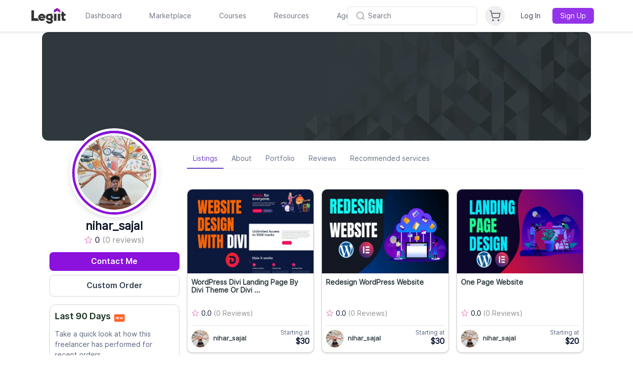

--- FILE ---
content_type: text/html; charset=UTF-8
request_url: https://legiit.com/nihar_sajal
body_size: 39591
content:



    <!DOCTYPE html>
<html lang="en">

<head>
	<script>window.isLaravelPage = true;</script>
			<!-- Global site tag (gtag.js) - Google Analytics -->
		<script async src="https://www.googletagmanager.com/gtag/js?id=UA-46324402-37"></script>

		<!-- Google Tag Manager -->
		<script>(function(w,d,s,l,i){w[l]=w[l]||[];w[l].push({'gtm.start':
		new Date().getTime(),event:'gtm.js'});var f=d.getElementsByTagName(s)[0],
		j=d.createElement(s),dl=l!='dataLayer'?'&l='+l:'';j.async=true;j.src=
		'https://www.googletagmanager.com/gtm.js?id='+i+dl;f.parentNode.insertBefore(j,f);
		})(window,document,'script','dataLayer','GTM-MXLWTRC');</script>
		<!-- End Google Tag Manager -->

		<script type="text/javascript">
		window.heap=window.heap||[],heap.load=function(e,t){window.heap.appid=e,window.heap.config=t=t||{};var r=document.createElement("script");r.type="text/javascript",r.async=!0,r.src="https://cdn.heapanalytics.com/js/heap-"+e+".js";var a=document.getElementsByTagName("script")[0];a.parentNode.insertBefore(r,a);for(var n=function(e){return function(){heap.push([e].concat(Array.prototype.slice.call(arguments,0)))}},p=["addEventProperties","addUserProperties","clearEventProperties","identify","resetIdentity","removeEventProperty","setEventProperties","track","unsetEventProperty"],o=0;o<p.length;o++)heap[p[o]]=n(p[o])};
		heap.load("3889671231");
		</script>

		<script>
			var head = document.head;
			var script = document.createElement('script');
			script.type = 'text/javascript';
			script.src = "https://hyros.legiit.com/v1/lst/universal-script?ph=8e58d7afecf3122429be5d9813ccdd90b695eaf98398e017dcbbe4af8c67ca10&tag=!clicked&ref_url=" + encodeURI(document.URL) ;
			head.appendChild(script);
		</script>
	
	
	<meta charset="utf-8">
	<meta name="viewport" content="width=device-width, initial-scale=1, shrink-to-fit=no">
	<meta name="csrf-token" content="9qnS6MYFsEfTDYJa14JL4CyAVAT2A70Z5zgkLdxY">
<meta name="title" content="">
<meta name="description" content="">
	<title>nihar_sajal | Legiit</title>

	<meta name="facebook-domain-verification" content="bcn8s1gl707flv4ubrunlmhzo2ogi2" />
	<meta name="google-site-verification" content="auM-Sb2dSpXIzKoGDMvbItznl1lacAmWWBn-Jjive0E" />

	
		

	

	
		

	<!-- add Canonical URL -->
	<link rel="canonical" href="https://legiit.com/nihar_sajal">
	<!-- End add Canonical URL -->

	<!-- Facebook Open Graph -->
		<meta property="og:url" content="https://legiit.com/nihar_sajal" />
    	<meta property="og:app_id" content="298062924465542" />
	<meta property="og:title" content="Check out nihar_sajal On Legiit"/>
    <meta property="og:type" content="website"/>
	<meta property="og:image" content="https://legiit-user.s3.amazonaws.com/425211aab37354b5461746b6303bba02/7fd3062b90f2c576c90fa8e4a6039481.png"/>
    <meta property="og:description" content="Join our world class marketplace and connect with businesseses and freelancers offering digital services in hundreds of categories."/>
									

	<!-- Favicons -->
		<link rel="apple-touch-icon" sizes="180x180" href="https://legiit.com/frontend/assets/img/logo/new2/apple-icon-180x180.png">
	<link rel="apple-touch-icon" sizes="152x152" href="https://legiit.com/frontend/assets/img/logo/new2/apple-icon-152x152.png">
	<link rel="apple-touch-icon" sizes="144x144" href="https://legiit.com/frontend/assets/img/logo/new2/apple-icon-144x144.png">
	<link rel="apple-touch-icon" sizes="120x120" href="https://legiit.com/frontend/assets/img/logo/new2/apple-icon-120x120.png">
	<link rel="apple-touch-icon" sizes="114x114" href="https://legiit.com/frontend/assets/img/logo/new2/apple-icon-114x114.png">
	<link rel="apple-touch-icon" sizes="76x76" href="https://legiit.com/frontend/assets/img/logo/new2/apple-icon-76x76.png">
	<link rel="apple-touch-icon" sizes="72x72" href="https://legiit.com/frontend/assets/img/logo/new2/apple-icon-72x72.png">
	<link rel="apple-touch-icon" sizes="60x60" href="https://legiit.com/frontend/assets/img/logo/new2/apple-icon-60x60.png">
	<link rel="apple-touch-icon" sizes="57x57" href="https://legiit.com/frontend/assets/img/logo/new2/apple-icon-57x57.png">
	<link rel="icon" type="image/png" sizes="32x32" href="https://legiit.com/frontend/assets/img/logo/new2/favicon-32x32.png">
	<link rel="icon" type="image/png" sizes="16x16" href="https://legiit.com/frontend/assets/img/logo/new2/favicon-16x16.png">
	<link rel="icon" type="image/png" sizes="96x96" href="https://legiit.com/frontend/assets/img/logo/new2/favicon-96x96.png">
	<link rel="icon" type="image/png" sizes="192x192" href="https://legiit.com/frontend/assets/img/logo/new2/android-icon-192x192.png">
	<link rel="icon" type="image/png" sizes="128x128" href="https://legiit.com/frontend/assets/img/logo/new2/android-icon-128x128.png">
	<link rel="manifest" href="https://legiit.com/manifest.json">

	<!-- Bootstrap core CSS -->
	<link href="https://legiit.com/frontend/assets/vendor/bootstrap/css/bootstrap.min.css?v=4.6.1" rel="stylesheet">

	<!-- Custom fonts for this template -->
	<link href="https://legiit.com/frontend/assets/vendor/fontawesome-free/css/all.css" rel="stylesheet">
	<link href="https://legiit.com/frontend/assets/vendor/custom-fonts/css/cus-font.css?v=1.0.0" rel="stylesheet" type="text/css">
	<link href="https://fonts.googleapis.com/css?family=Lato:300,400,700,300italic,400italic,700italic" rel="stylesheet" type="text/css">

	<!-- Custom styles for this template -->
	<link rel="stylesheet" type="text/css" href="https://legiit.com/frontend/assets/css/slick.css">
	<link rel="stylesheet" type="text/css" href="https://legiit.com/frontend/assets/css/slick-theme.css?v=1.1">
	<link href="https://legiit.com/assets/sass/bootstrapValidator.min.css" rel="stylesheet">
	<link rel="stylesheet" type="text/css" href="https://legiit.com/frontend/assets/css/datepicker.css">

	
	<link type="text/css" href="https://legiit.com/frontend/assets/vendor/jquery-ui/jquery-ui.css?v=1.13.1" rel="stylesheet" />
	<link href="https://legiit.com/frontend/assets/css/style.css?v=173.54" rel="stylesheet">
	<link href="https://legiit.com/frontend/assets/css/style2.css?v=173.54" rel="stylesheet">
	<link href="https://legiit.com/frontend/css/design-custom.css?v=173.54" rel="stylesheet">
	<link href="https://legiit.com/frontend/css/legiit-custom.css?v=173.54" rel="stylesheet">
	<link href="https://legiit.com/frontend/toastr-master/build/toastr.min.css" rel="stylesheet" type="text/css" />
	<link href="https://legiit.com/assets/sass/custom.css?v=173.54" rel="stylesheet">
	<link href="https://legiit.com/assets/sass/chatify-chat.css?v=173.54" rel="stylesheet">
	<link href="https://legiit.com/frontend/assets/plugins/select2/css/select2.css" rel="stylesheet" />

	<!-- highlight Js for ckeditor code block -->
	<link rel="stylesheet" href="https://legiit.com/frontend/ckeditor/highlight/default.min.css">
	<link rel="stylesheet" href="https://legiit.com/frontend/ckeditor/style.css">

	
	<link href="https://legiit.com/assets/sass/dark_mode.css?v=173.54" rel="stylesheet">

	<!-- Dynamic sidebar margin classes -->
	

	<!-- Animated title -->
	<link rel="stylesheet" href="https://legiit.com/css/animated-headlines/dist/css/jquery.animatedheadline.css">

	<link href="https://legiit.com/frontend/bootstrap/dist/css/bootstrap-tagsinput.css" rel="stylesheet" type="text/css">
<link rel="stylesheet" type="text/css" href="https://legiit.com/frontend/css/price_range_style.css" />

<link rel="stylesheet" type="text/css" href="https://legiit.com/frontend/css/emoji/emoji.css">
<link rel="stylesheet" type="text/json" href="https://legiit.com/frontend/css/emoji/emoji.css.map">
<link rel="stylesheet" href="https://maxcdn.bootstrapcdn.com/font-awesome/4.4.0/css/font-awesome.min.css">
<link rel="stylesheet" type='text/css' href="https://legiit.com/frontend/cropper/cropper.css">


<style>
.affiliate {
    right:30px !important;
}
</style>
			<link rel="preconnect" href="https://fonts.googleapis.com">
	<link rel="preconnect" href="https://fonts.gstatic.com" crossorigin>
	<link href="https://fonts.googleapis.com/css2?family=Inter:wght@400;600;700&display=swap" rel="stylesheet">

	
	

	<script defer src="https://cdn.jsdelivr.net/npm/@alpinejs/persist@3.x.x/dist/cdn.min.js"></script>
	<script defer src="https://unpkg.com/alpinejs@3.x.x/dist/cdn.min.js"></script>

		
	<!-- Mark body as Alpine-ready to prevent flash -->
	<script>
		// Set Alpine ready state as early as possible
		document.addEventListener('alpine:init', () => {
			// Alpine.js is starting to initialize - mark as ready immediately
			requestAnimationFrame(() => {
				document.body.classList.add('alpine-ready');
			});
		});
		
		// Fallback for immediate display if Alpine loads very quickly
		if (document.readyState === 'loading') {
			document.addEventListener('DOMContentLoaded', () => {
				// Give Alpine a tiny moment to initialize
				setTimeout(() => {
					if (!document.body.classList.contains('alpine-ready')) {
						document.body.classList.add('alpine-ready');
					}
				}, 50);
			});
		} else {
			// DOM already loaded, set ready immediately
			setTimeout(() => {
				document.body.classList.add('alpine-ready');
			}, 50);
		}
	</script>
	
	<script>
		window.env = {
			APP_NAME: "Legiit",
			APP_URL: "https://legiit.com"
		};
	</script>
	    
                    <link rel="preload" as="style" href="https://legiit.com/build/assets/main-Bhk24R2S.css" /><link rel="preload" as="style" href="https://legiit.com/build/assets/react_app-BztSdOWe.css" /><link rel="modulepreload" href="https://legiit.com/build/assets/main-9wzdV1k1.js" /><link rel="stylesheet" href="https://legiit.com/build/assets/main-Bhk24R2S.css" /><link rel="stylesheet" href="https://legiit.com/build/assets/react_app-BztSdOWe.css" /><script type="module" src="https://legiit.com/build/assets/main-9wzdV1k1.js"></script>    		<script>
					localStorage.setItem('theme', 'light');
			</script>
</head>

<body >
	
	<!-- Google Tag Manager (noscript) -->
		<noscript><iframe src="https://www.googletagmanager.com/ns.html?id=GTM-MXLWTRC"
	height="0" width="0" style="display:none;visibility:hidden"></iframe></noscript>
		<!-- End Google Tag Manager (noscript) -->
	
	
		

	
	<div id="video_question_icon" class="help_question_icon d-none">
		<button class="help_question_icon_btn">
			<i class="fas fa-question"></i>
		</button>
	</div>
	<div class="thumbnail_overlay_video d-none">
		<a href="javascript:void(0);" class="expand_button">
			<i class="fa fa-expand" id="btn_expand" aria-hidden="true"></i>
		</a>
		<span class="close_thumbnail">
			<span>X</span>
		</span>
		<div class="position-relative">
			<div id="collapsed_video_id"></div>
			<p class="thumbnail_need_help_text position-absolute">Need Help?</p>
			
		</div>
	</div>
	<div class="modal fade thumbnail_video_player" id="video_explain_modal" tabindex="-1"
    aria-labelledby="video_explain_modal_lable" aria-hidden="true">
    <div class="modal-dialog">
        <div class="modal-content">
            <div class="modal-header">
                <button type="button" id="btn_popup_close" class="close" data-dismiss="modal" aria-label="Close">
                    <span aria-hidden="true">&times;</span>
                </button>
            </div>
            <div class="modal-body">
                <div id="expanded_video">
                </div>
            </div>
        </div>
    </div>
</div>
	

	<div id="myOverlay"></div>
	<div id="myOverlayPayment" style="display: none;">
		<img src="https://legiit.com/frontend/images/loading.gif">
		<p>Your payment is being processed </br>please do not press back or refresh button.</p>
	</div>
	<div id="loadingGIF">
				<img src="https://legiit.com/frontend/images/project_image/loading-gif.gif" alt="">
			</div>

	<div class="my-app laravel-header-div">
					<div class="sticky top-0 left-0 right-0 z-[90]">
    <header class="bg-[#fff] dark:bg-gray-800 border-b border-gray-200 dark:border-gray-700 sticky top-0 left-0 right-0 z-[90] shadow-sm">
        
        
        
        <div class="header-manual-container w-full md:max-w-[90%] mx-auto">
            <div class="flex flex-col">
                <!-- First line - Logo and navigation -->
                <div class="flex items-center h-16 relative w-full">
                    <!-- Left group: Logo + Navigation (desktop) -->
                    <div class="hidden md:flex items-center flex-1 min-w-0">
                        <!-- Logo -->
                        <div class="flex-shrink-0 md:-ml-2 lg:-ml-4 md:mr-6 lg:mr-8">
                            <a href="/">
                                <img id="header-logo" class="h-8 w-auto bg-[#fff] dark:bg-gray-800" src="https://legiit.com/frontend/images/project_image/logos/Legiit_Logo_LightBG.png" alt="Legiit">
                            </a>
                        </div>

                        <!-- Navigation -->
                        <nav class="flex space-x-8 lg:space-x-10">
                            <div class="h-16 flex items-center header-menu-new">
                                <a href="https://legiit.com/dashboard/start" class="text-gray-500 dark:text-gray-400 hover:text-gray-900 dark:hover:text-white px-2 py-2 text-sm font-medium transition-colors">
                                    Dashboard
                                </a>
                            </div>

                            <div class="relative group h-16 flex items-center header-menu-new" id="h-marketplace">
                                <a href="/marketplace" class="text-gray-500 dark:text-gray-400 hover:text-gray-900 dark:hover:text-white px-2 py-2 text-sm font-medium transition-colors">
                                    Marketplace
                                </a>
                                <style>
    [x-cloak] { display: none !important; }
</style>
<div class="fixed left-0 right-0 w-full bg-[#fff] dark:bg-gray-800 shadow-lg border-t border-gray-200 dark:border-gray-700 py-6 z-[600] hidden"
            style="top: 64px;"
        id="h-marketplace-menu">
    <div class="max-w-7xl mx-auto px-4">
        <div class="grid grid-cols-12 gap-8">
            <!-- Categories -->
            <div class="col-span-3">
                <h3 class="text-sm font-semibold text-gray-900 dark:text-white mb-4">Categories</h3>
                <div class="space-y-1">
                                            <div class="relative group" x-data="{ hovered: false }" @mouseenter="hovered = true" @mouseleave="hovered = false">

                                                            <a href="https://legiit.com/categories/seo" 
                                class="flex items-center justify-between w-full text-left px-3 py-2 rounded-lg group"
                                :class="hovered ? 'bg-purple-50 dark:bg-purple-900/50 text-purple-600 dark:text-purple-400' : 'hover:bg-gray-50 dark:hover:bg-gray-700/50'">
                                    <span :class="hovered ? 'text-purple-600 dark:text-purple-400' : 'text-gray-700 dark:text-gray-300 group-hover:text-gray-900 dark:group-hover:text-white'">
                                        SEO
                                    </span>
                                    <svg class="w-4 h-4" :class="hovered ? 'text-purple-600 dark:text-purple-400' : 'text-gray-400 group-hover:text-gray-600 dark:text-gray-500 dark:group-hover:text-gray-400'"
                                        xmlns="http://www.w3.org/2000/svg" viewBox="0 0 24 24" fill="none" stroke="currentColor" stroke-width="2" stroke-linecap="round" stroke-linejoin="round">
                                        <path d="M9 18l6-6-6-6"/>
                                    </svg>
                                </a>
                            
                            <!-- Subcategories -->
                            <div x-show="hovered" 
                                 class="absolute left-full top-0 ml-0.5 w-64 bg-[#fff] dark:bg-gray-800 rounded-lg shadow-lg border border-gray-200 dark:border-gray-700 p-2 max-h-[calc(100lvh-350px)] overflow-y-auto z-[100]">
                                                                    <a href="https://snapt.io/vfmseoMenuSlot1Jan7" 
                                       class="tools_bg_gradient border_radius8px flex w-full text-left px-4 py-2 text-sm text-gray-600 hover:bg-purple-50 dark:hover:bg-purple-900/20 hover:text-purple-600 dark:hover:text-purple-400 transition-colors">
                                        Google Wins Start Here!
                                        </a>
                                                                        <a href="https://legiit.com/categories/seo/backlinks" 
                                       class="dark:text-gray-400 flex w-full text-left px-4 py-2 text-sm text-gray-600 hover:bg-purple-50 dark:hover:bg-purple-900/20 hover:text-purple-600 dark:hover:text-purple-400 transition-colors">
                                        Backlinks
                                        </a>
                                                                        <a href="https://legiit.com/categories/seo/pbn-links" 
                                       class="dark:text-gray-400 flex w-full text-left px-4 py-2 text-sm text-gray-600 hover:bg-purple-50 dark:hover:bg-purple-900/20 hover:text-purple-600 dark:hover:text-purple-400 transition-colors">
                                        PBN Links
                                        </a>
                                                                        <a href="https://legiit.com/categories/seo/buy-pbn-domains" 
                                       class="dark:text-gray-400 flex w-full text-left px-4 py-2 text-sm text-gray-600 hover:bg-purple-50 dark:hover:bg-purple-900/20 hover:text-purple-600 dark:hover:text-purple-400 transition-colors">
                                        PBN Domains
                                        </a>
                                                                        <a href="https://legiit.com/categories/seo/video-seo" 
                                       class="dark:text-gray-400 flex w-full text-left px-4 py-2 text-sm text-gray-600 hover:bg-purple-50 dark:hover:bg-purple-900/20 hover:text-purple-600 dark:hover:text-purple-400 transition-colors">
                                        Video SEO
                                        </a>
                                                                        <a href="https://legiit.com/categories/seo/keyword-research" 
                                       class="dark:text-gray-400 flex w-full text-left px-4 py-2 text-sm text-gray-600 hover:bg-purple-50 dark:hover:bg-purple-900/20 hover:text-purple-600 dark:hover:text-purple-400 transition-colors">
                                        Keyword Research
                                        </a>
                                                                        <a href="https://snapt.io/Nielsseo2Dec3" 
                                       class="tools_bg_gradient border_radius8px flex w-full text-left px-4 py-2 text-sm text-gray-600 hover:bg-purple-50 dark:hover:bg-purple-900/20 hover:text-purple-600 dark:hover:text-purple-400 transition-colors">
                                        25% Off [NEW] Chrome Signals Manipulation!
                                        </a>
                                                                        <a href="https://legiit.com/categories/seo/on-page-seo-service" 
                                       class="dark:text-gray-400 flex w-full text-left px-4 py-2 text-sm text-gray-600 hover:bg-purple-50 dark:hover:bg-purple-900/20 hover:text-purple-600 dark:hover:text-purple-400 transition-colors">
                                        On-Site Optimization
                                        </a>
                                                                        <a href="https://legiit.com/categories/seo/guest-posts" 
                                       class="dark:text-gray-400 flex w-full text-left px-4 py-2 text-sm text-gray-600 hover:bg-purple-50 dark:hover:bg-purple-900/20 hover:text-purple-600 dark:hover:text-purple-400 transition-colors">
                                        Guest Posts
                                        </a>
                                                                        <a href="https://legiit.com/categories/seo/local-seo" 
                                       class="dark:text-gray-400 flex w-full text-left px-4 py-2 text-sm text-gray-600 hover:bg-purple-50 dark:hover:bg-purple-900/20 hover:text-purple-600 dark:hover:text-purple-400 transition-colors">
                                        Local SEO
                                        </a>
                                                                        <a href="https://legiit.com/categories/seo/misc-1537163374" 
                                       class="dark:text-gray-400 flex w-full text-left px-4 py-2 text-sm text-gray-600 hover:bg-purple-50 dark:hover:bg-purple-900/20 hover:text-purple-600 dark:hover:text-purple-400 transition-colors">
                                        Misc
                                        </a>
                                                                        <a href="https://legiit.com/categories/seo/pbn-seo-webeditor" 
                                       class="dark:text-gray-400 flex w-full text-left px-4 py-2 text-sm text-gray-600 hover:bg-purple-50 dark:hover:bg-purple-900/20 hover:text-purple-600 dark:hover:text-purple-400 transition-colors">
                                        PBN SEO Webeditor
                                        </a>
                                                                        <a href="https://snapt.io/LBseomenu3jan14" 
                                       class="tools_bg_gradient border_radius8px flex w-full text-left px-4 py-2 text-sm text-gray-600 hover:bg-purple-50 dark:hover:bg-purple-900/20 hover:text-purple-600 dark:hover:text-purple-400 transition-colors">
                                        900k+ Traffic Niche Edits!
                                        </a>
                                                                        <a href="https://legiit.com/categories/seo/reputation-management" 
                                       class="dark:text-gray-400 flex w-full text-left px-4 py-2 text-sm text-gray-600 hover:bg-purple-50 dark:hover:bg-purple-900/20 hover:text-purple-600 dark:hover:text-purple-400 transition-colors">
                                        Reputation Management
                                        </a>
                                                                        <a href="https://legiit.com/categories/seo/niche-edits" 
                                       class="dark:text-gray-400 flex w-full text-left px-4 py-2 text-sm text-gray-600 hover:bg-purple-50 dark:hover:bg-purple-900/20 hover:text-purple-600 dark:hover:text-purple-400 transition-colors">
                                        Niche Edits
                                        </a>
                                                                        <a href="https://legiit.com/categories/seo/technical-seo" 
                                       class="dark:text-gray-400 flex w-full text-left px-4 py-2 text-sm text-gray-600 hover:bg-purple-50 dark:hover:bg-purple-900/20 hover:text-purple-600 dark:hover:text-purple-400 transition-colors">
                                        Technical SEO
                                        </a>
                                                                        <a href="https://legiit.com/categories/seo/pr-links" 
                                       class="dark:text-gray-400 flex w-full text-left px-4 py-2 text-sm text-gray-600 hover:bg-purple-50 dark:hover:bg-purple-900/20 hover:text-purple-600 dark:hover:text-purple-400 transition-colors">
                                        PR Links
                                        </a>
                                                                        <a href="https://legiit.com/categories/seo/press-release-distribution" 
                                       class="dark:text-gray-400 flex w-full text-left px-4 py-2 text-sm text-gray-600 hover:bg-purple-50 dark:hover:bg-purple-900/20 hover:text-purple-600 dark:hover:text-purple-400 transition-colors">
                                        Press Release Distribution
                                        </a>
                                                                        <a href="https://legiit.com/categories/seo/managed-seo-services" 
                                       class="dark:text-gray-400 flex w-full text-left px-4 py-2 text-sm text-gray-600 hover:bg-purple-50 dark:hover:bg-purple-900/20 hover:text-purple-600 dark:hover:text-purple-400 transition-colors">
                                        Managed SEO
                                        </a>
                                                                    </div>
                            </div>
                                                <div class="relative group" x-data="{ hovered: false }" @mouseenter="hovered = true" @mouseleave="hovered = false">

                                                            <a href="https://legiit.com/categories/writing" 
                                class="flex items-center justify-between w-full text-left px-3 py-2 rounded-lg group"
                                :class="hovered ? 'bg-purple-50 dark:bg-purple-900/50 text-purple-600 dark:text-purple-400' : 'hover:bg-gray-50 dark:hover:bg-gray-700/50'">
                                    <span :class="hovered ? 'text-purple-600 dark:text-purple-400' : 'text-gray-700 dark:text-gray-300 group-hover:text-gray-900 dark:group-hover:text-white'">
                                        Writing
                                    </span>
                                    <svg class="w-4 h-4" :class="hovered ? 'text-purple-600 dark:text-purple-400' : 'text-gray-400 group-hover:text-gray-600 dark:text-gray-500 dark:group-hover:text-gray-400'"
                                        xmlns="http://www.w3.org/2000/svg" viewBox="0 0 24 24" fill="none" stroke="currentColor" stroke-width="2" stroke-linecap="round" stroke-linejoin="round">
                                        <path d="M9 18l6-6-6-6"/>
                                    </svg>
                                </a>
                            
                            <!-- Subcategories -->
                            <div x-show="hovered" 
                                 class="absolute left-full top-0 ml-0.5 w-64 bg-[#fff] dark:bg-gray-800 rounded-lg shadow-lg border border-gray-200 dark:border-gray-700 p-2 max-h-[calc(100lvh-350px)] overflow-y-auto z-[100]">
                                                                    <a href="https://snapt.io/KeywordRankers14126" 
                                       class="tools_bg_gradient border_radius8px flex w-full text-left px-4 py-2 text-sm text-gray-600 hover:bg-purple-50 dark:hover:bg-purple-900/20 hover:text-purple-600 dark:hover:text-purple-400 transition-colors">
                                        Premium Quality SEO Content
                                        </a>
                                                                        <a href="https://legiit.com/categories/writing/copywriting" 
                                       class="dark:text-gray-400 flex w-full text-left px-4 py-2 text-sm text-gray-600 hover:bg-purple-50 dark:hover:bg-purple-900/20 hover:text-purple-600 dark:hover:text-purple-400 transition-colors">
                                        Copywriting
                                        </a>
                                                                        <a href="https://legiit.com/categories/writing/blog-post-content-services" 
                                       class="dark:text-gray-400 flex w-full text-left px-4 py-2 text-sm text-gray-600 hover:bg-purple-50 dark:hover:bg-purple-900/20 hover:text-purple-600 dark:hover:text-purple-400 transition-colors">
                                        Blog Post Writing Services
                                        </a>
                                                                        <a href="https://legiit.com/categories/writing/resumes-cover-letters" 
                                       class="dark:text-gray-400 flex w-full text-left px-4 py-2 text-sm text-gray-600 hover:bg-purple-50 dark:hover:bg-purple-900/20 hover:text-purple-600 dark:hover:text-purple-400 transition-colors">
                                        Resumes &amp; Cover Letters
                                        </a>
                                                                        <a href="https://legiit.com/categories/writing/editing-proofreading" 
                                       class="dark:text-gray-400 flex w-full text-left px-4 py-2 text-sm text-gray-600 hover:bg-purple-50 dark:hover:bg-purple-900/20 hover:text-purple-600 dark:hover:text-purple-400 transition-colors">
                                        Editing &amp; Proofreading
                                        </a>
                                                                        <a href="https://legiit.com/categories/writing/press-releases" 
                                       class="dark:text-gray-400 flex w-full text-left px-4 py-2 text-sm text-gray-600 hover:bg-purple-50 dark:hover:bg-purple-900/20 hover:text-purple-600 dark:hover:text-purple-400 transition-colors">
                                        Press Releases
                                        </a>
                                                                        <a href="https://legiit.com/categories/writing/translation-services" 
                                       class="dark:text-gray-400 flex w-full text-left px-4 py-2 text-sm text-gray-600 hover:bg-purple-50 dark:hover:bg-purple-900/20 hover:text-purple-600 dark:hover:text-purple-400 transition-colors">
                                        Translation Services
                                        </a>
                                                                        <a href="https://legiit.com/categories/writing/creative-writing" 
                                       class="dark:text-gray-400 flex w-full text-left px-4 py-2 text-sm text-gray-600 hover:bg-purple-50 dark:hover:bg-purple-900/20 hover:text-purple-600 dark:hover:text-purple-400 transition-colors">
                                        Creative Writing
                                        </a>
                                                                        <a href="https://legiit.com/categories/writing/web-content" 
                                       class="dark:text-gray-400 flex w-full text-left px-4 py-2 text-sm text-gray-600 hover:bg-purple-50 dark:hover:bg-purple-900/20 hover:text-purple-600 dark:hover:text-purple-400 transition-colors">
                                        Web Content
                                        </a>
                                                                        <a href="https://legiit.com/categories/writing/surfer-seo-content" 
                                       class="dark:text-gray-400 flex w-full text-left px-4 py-2 text-sm text-gray-600 hover:bg-purple-50 dark:hover:bg-purple-900/20 hover:text-purple-600 dark:hover:text-purple-400 transition-colors">
                                        Surfer SEO Content
                                        </a>
                                                                        <a href="https://legiit.com/categories/writing/twitter-ghostwriting" 
                                       class="dark:text-gray-400 flex w-full text-left px-4 py-2 text-sm text-gray-600 hover:bg-purple-50 dark:hover:bg-purple-900/20 hover:text-purple-600 dark:hover:text-purple-400 transition-colors">
                                        Twitter Ghostwriting
                                        </a>
                                                                    </div>
                            </div>
                                                <div class="relative group" x-data="{ hovered: false }" @mouseenter="hovered = true" @mouseleave="hovered = false">

                                                            <a href="https://legiit.com/categories/programming-technology" 
                                class="flex items-center justify-between w-full text-left px-3 py-2 rounded-lg group"
                                :class="hovered ? 'bg-purple-50 dark:bg-purple-900/50 text-purple-600 dark:text-purple-400' : 'hover:bg-gray-50 dark:hover:bg-gray-700/50'">
                                    <span :class="hovered ? 'text-purple-600 dark:text-purple-400' : 'text-gray-700 dark:text-gray-300 group-hover:text-gray-900 dark:group-hover:text-white'">
                                        Programming &amp; Technology
                                    </span>
                                    <svg class="w-4 h-4" :class="hovered ? 'text-purple-600 dark:text-purple-400' : 'text-gray-400 group-hover:text-gray-600 dark:text-gray-500 dark:group-hover:text-gray-400'"
                                        xmlns="http://www.w3.org/2000/svg" viewBox="0 0 24 24" fill="none" stroke="currentColor" stroke-width="2" stroke-linecap="round" stroke-linejoin="round">
                                        <path d="M9 18l6-6-6-6"/>
                                    </svg>
                                </a>
                            
                            <!-- Subcategories -->
                            <div x-show="hovered" 
                                 class="absolute left-full top-0 ml-0.5 w-64 bg-[#fff] dark:bg-gray-800 rounded-lg shadow-lg border border-gray-200 dark:border-gray-700 p-2 max-h-[calc(100lvh-350px)] overflow-y-auto z-[100]">
                                                                    <a href="https://snapt.io/dmz14126" 
                                       class="tools_bg_gradient border_radius8px flex w-full text-left px-4 py-2 text-sm text-gray-600 hover:bg-purple-50 dark:hover:bg-purple-900/20 hover:text-purple-600 dark:hover:text-purple-400 transition-colors">
                                        WordPress Custom Website Design
                                        </a>
                                                                        <a href="https://legiit.com/categories/programming-technology/wordpress" 
                                       class="dark:text-gray-400 flex w-full text-left px-4 py-2 text-sm text-gray-600 hover:bg-purple-50 dark:hover:bg-purple-900/20 hover:text-purple-600 dark:hover:text-purple-400 transition-colors">
                                        Wordpress
                                        </a>
                                                                        <a href="https://legiit.com/categories/programming-technology/web-development" 
                                       class="dark:text-gray-400 flex w-full text-left px-4 py-2 text-sm text-gray-600 hover:bg-purple-50 dark:hover:bg-purple-900/20 hover:text-purple-600 dark:hover:text-purple-400 transition-colors">
                                        Web Development
                                        </a>
                                                                        <a href="https://legiit.com/categories/programming-technology/chatbots" 
                                       class="dark:text-gray-400 flex w-full text-left px-4 py-2 text-sm text-gray-600 hover:bg-purple-50 dark:hover:bg-purple-900/20 hover:text-purple-600 dark:hover:text-purple-400 transition-colors">
                                        Chatbots
                                        </a>
                                                                        <a href="https://legiit.com/categories/programming-technology/mobile-apps" 
                                       class="dark:text-gray-400 flex w-full text-left px-4 py-2 text-sm text-gray-600 hover:bg-purple-50 dark:hover:bg-purple-900/20 hover:text-purple-600 dark:hover:text-purple-400 transition-colors">
                                        Mobile Apps
                                        </a>
                                                                        <a href="https://legiit.com/categories/programming-technology/web-designer-marketplace" 
                                       class="dark:text-gray-400 flex w-full text-left px-4 py-2 text-sm text-gray-600 hover:bg-purple-50 dark:hover:bg-purple-900/20 hover:text-purple-600 dark:hover:text-purple-400 transition-colors">
                                        Web Design
                                        </a>
                                                                        <a href="https://legiit.com/categories/programming-technology/technical-support" 
                                       class="dark:text-gray-400 flex w-full text-left px-4 py-2 text-sm text-gray-600 hover:bg-purple-50 dark:hover:bg-purple-900/20 hover:text-purple-600 dark:hover:text-purple-400 transition-colors">
                                        Technical Support
                                        </a>
                                                                        <a href="https://legiit.com/categories/programming-technology/desktop-software" 
                                       class="dark:text-gray-400 flex w-full text-left px-4 py-2 text-sm text-gray-600 hover:bg-purple-50 dark:hover:bg-purple-900/20 hover:text-purple-600 dark:hover:text-purple-400 transition-colors">
                                        Desktop Software
                                        </a>
                                                                        <a href="https://legiit.com/categories/programming-technology/web-software" 
                                       class="dark:text-gray-400 flex w-full text-left px-4 py-2 text-sm text-gray-600 hover:bg-purple-50 dark:hover:bg-purple-900/20 hover:text-purple-600 dark:hover:text-purple-400 transition-colors">
                                        Web Software
                                        </a>
                                                                        <a href="https://legiit.com/categories/programming-technology/video-games" 
                                       class="dark:text-gray-400 flex w-full text-left px-4 py-2 text-sm text-gray-600 hover:bg-purple-50 dark:hover:bg-purple-900/20 hover:text-purple-600 dark:hover:text-purple-400 transition-colors">
                                        Video Games
                                        </a>
                                                                        <a href="https://legiit.com/categories/programming-technology/page-speed-optimization" 
                                       class="dark:text-gray-400 flex w-full text-left px-4 py-2 text-sm text-gray-600 hover:bg-purple-50 dark:hover:bg-purple-900/20 hover:text-purple-600 dark:hover:text-purple-400 transition-colors">
                                        Page Speed Optimization
                                        </a>
                                                                        <a href="https://legiit.com/categories/programming-technology/website-security" 
                                       class="dark:text-gray-400 flex w-full text-left px-4 py-2 text-sm text-gray-600 hover:bg-purple-50 dark:hover:bg-purple-900/20 hover:text-purple-600 dark:hover:text-purple-400 transition-colors">
                                        Website Security
                                        </a>
                                                                    </div>
                            </div>
                                                <div class="relative group" x-data="{ hovered: false }" @mouseenter="hovered = true" @mouseleave="hovered = false">

                                                            <div class="flex items-center justify-between w-full text-left px-3 py-2 rounded-lg group cursor-default"
                                    :class="hovered ? 'bg-purple-50 dark:bg-purple-900/50 text-purple-600 dark:text-purple-400' : 'hover:bg-gray-50 dark:hover:bg-gray-700/50'">
                                    <span :class="hovered ? 'text-purple-600 dark:text-purple-400' : 'text-gray-700 dark:text-gray-300 group-hover:text-gray-900 dark:group-hover:text-white'">
                                        Explore
                                    </span>
                                    <svg class="w-4 h-4" :class="hovered ? 'text-purple-600 dark:text-purple-400' : 'text-gray-400 group-hover:text-gray-600 dark:text-gray-500 dark:group-hover:text-gray-400'"
                                        xmlns="http://www.w3.org/2000/svg" viewBox="0 0 24 24" fill="none" stroke="currentColor" stroke-width="2" stroke-linecap="round" stroke-linejoin="round">
                                        <path d="M9 18l6-6-6-6"/>
                                    </svg>
                                </div>
                            
                            <!-- Subcategories -->
                            <div x-show="hovered" 
                                 class="absolute left-full top-0 ml-0.5 w-64 bg-[#fff] dark:bg-gray-800 rounded-lg shadow-lg border border-gray-200 dark:border-gray-700 p-2 max-h-[calc(100lvh-350px)] overflow-y-auto z-[100]">
                                                                    <a href="https://snapt.io/vfmseoExploreJan5" 
                                       class="tools_bg_gradient border_radius8px flex w-full text-left px-4 py-2 text-sm text-gray-600 hover:bg-purple-50 dark:hover:bg-purple-900/20 hover:text-purple-600 dark:hover:text-purple-400 transition-colors">
                                        Rank Higher In 30 Days!
                                        </a>
                                                                        <a href="https://legiit.com/promos" 
                                       class="dark:text-gray-400 flex w-full text-left px-4 py-2 text-sm text-gray-600 hover:bg-purple-50 dark:hover:bg-purple-900/20 hover:text-purple-600 dark:hover:text-purple-400 transition-colors">
                                        Deals
                                        </a>
                                                                        <a href="https://legiit.com/top-rated" 
                                       class="dark:text-gray-400 flex w-full text-left px-4 py-2 text-sm text-gray-600 hover:bg-purple-50 dark:hover:bg-purple-900/20 hover:text-purple-600 dark:hover:text-purple-400 transition-colors">
                                        Top Rated
                                        </a>
                                                                        <a href="https://legiit.com/best-seller" 
                                       class="dark:text-gray-400 flex w-full text-left px-4 py-2 text-sm text-gray-600 hover:bg-purple-50 dark:hover:bg-purple-900/20 hover:text-purple-600 dark:hover:text-purple-400 transition-colors">
                                        Best Sellers
                                        </a>
                                                                        <a href="https://legiit.com/recently-uploaded" 
                                       class="dark:text-gray-400 flex w-full text-left px-4 py-2 text-sm text-gray-600 hover:bg-purple-50 dark:hover:bg-purple-900/20 hover:text-purple-600 dark:hover:text-purple-400 transition-colors">
                                        New Services
                                        </a>
                                                                        <a href="https://legiit.com/influencer" 
                                       class="dark:text-gray-400 flex w-full text-left px-4 py-2 text-sm text-gray-600 hover:bg-purple-50 dark:hover:bg-purple-900/20 hover:text-purple-600 dark:hover:text-purple-400 transition-colors">
                                        Influencer Picks
                                        </a>
                                                                        <a href="https://localdominator.co/legiit2025/" 
                                       class="tools_bg_gradient border_radius8px flex w-full text-left px-4 py-2 text-sm text-gray-600 hover:bg-purple-50 dark:hover:bg-purple-900/20 hover:text-purple-600 dark:hover:text-purple-400 transition-colors">
                                        95% Off Trial Local Dominator!
                                        </a>
                                                                        <a href="https://legiit.com/legiit-plus-services" 
                                       class="dark:text-gray-400 flex w-full text-left px-4 py-2 text-sm text-gray-600 hover:bg-purple-50 dark:hover:bg-purple-900/20 hover:text-purple-600 dark:hover:text-purple-400 transition-colors">
                                        Legiit Plus Services
                                        </a>
                                                                        <a href="https://legiit.com/recurring" 
                                       class="dark:text-gray-400 flex w-full text-left px-4 py-2 text-sm text-gray-600 hover:bg-purple-50 dark:hover:bg-purple-900/20 hover:text-purple-600 dark:hover:text-purple-400 transition-colors">
                                        Recurring
                                        </a>
                                                                        <a href="https://legiit.com/by_us_for_us" 
                                       class="dark:text-gray-400 flex w-full text-left px-4 py-2 text-sm text-gray-600 hover:bg-purple-50 dark:hover:bg-purple-900/20 hover:text-purple-600 dark:hover:text-purple-400 transition-colors">
                                        By Us, For Us
                                        </a>
                                                                        <a href="https://legiit.com/review-editions" 
                                       class="dark:text-gray-400 flex w-full text-left px-4 py-2 text-sm text-gray-600 hover:bg-purple-50 dark:hover:bg-purple-900/20 hover:text-purple-600 dark:hover:text-purple-400 transition-colors">
                                        Review Editions
                                        </a>
                                                                        <a href="https://legiit.com/legiit-checked" 
                                       class="dark:text-gray-400 flex w-full text-left px-4 py-2 text-sm text-gray-600 hover:bg-purple-50 dark:hover:bg-purple-900/20 hover:text-purple-600 dark:hover:text-purple-400 transition-colors">
                                        Legiit Checked
                                        </a>
                                                                        <a href="https://legiit.com/featured-services" 
                                       class="dark:text-gray-400 flex w-full text-left px-4 py-2 text-sm text-gray-600 hover:bg-purple-50 dark:hover:bg-purple-900/20 hover:text-purple-600 dark:hover:text-purple-400 transition-colors">
                                        Featured Services
                                        </a>
                                                                    </div>
                            </div>
                        
                        <!-- View All Categories -->
                        <div class="relative group" x-data="{ hovered: false }" @mouseenter="hovered = true" @mouseleave="hovered = false">
                            <a href="/marketplace"
                               class="flex items-center justify-between w-full text-left px-3 py-2 text-purple-600 dark:text-purple-400 hover:text-purple-700 dark:hover:text-purple-300"
                               :class="hovered ? 'bg-purple-50 dark:bg-purple-900/50 text-purple-600 dark:text-purple-400' : 'hover:bg-gray-50 dark:hover:bg-gray-700/50'">
                                View All Categories
                                <svg class="w-4 h-4" xmlns="http://www.w3.org/2000/svg" viewBox="0 0 24 24" fill="none" stroke="currentColor" stroke-width="2" stroke-linecap="round" stroke-linejoin="round">
                                    <path d="M9 18l6-6-6-6"/>
                                </svg>
                            </a>
                            
                            <!-- Categories Dropdown -->
                            <div x-cloak x-show="hovered" 
                                 class="absolute left-full top-0 ml-0.5 w-64 bg-[#fff] dark:bg-gray-800 rounded-lg shadow-lg border border-gray-200 dark:border-gray-700 p-2 max-h-[calc(100lvh-350px)] overflow-y-auto z-[100]"
                                 style="display: none;">
                                                                      
                                        <a href="https://legiit.com/categories/seo" 
                                        class="flex w-full text-left px-4 py-2 text-sm text-gray-600 dark:text-gray-400 hover:bg-purple-50 dark:hover:bg-purple-900/20 hover:text-purple-600 dark:hover:text-purple-400 transition-colors">
                                            SEO
                                        </a>
                                                                                                          
                                        <a href="https://legiit.com/categories/writing" 
                                        class="flex w-full text-left px-4 py-2 text-sm text-gray-600 dark:text-gray-400 hover:bg-purple-50 dark:hover:bg-purple-900/20 hover:text-purple-600 dark:hover:text-purple-400 transition-colors">
                                            Writing
                                        </a>
                                                                                                          
                                        <a href="https://legiit.com/categories/programming-technology" 
                                        class="flex w-full text-left px-4 py-2 text-sm text-gray-600 dark:text-gray-400 hover:bg-purple-50 dark:hover:bg-purple-900/20 hover:text-purple-600 dark:hover:text-purple-400 transition-colors">
                                            Programming &amp; Technology
                                        </a>
                                                                                                          
                                        <a href="https://legiit.com/categories/graphics-design" 
                                        class="flex w-full text-left px-4 py-2 text-sm text-gray-600 dark:text-gray-400 hover:bg-purple-50 dark:hover:bg-purple-900/20 hover:text-purple-600 dark:hover:text-purple-400 transition-colors">
                                            Graphics &amp; Design
                                        </a>
                                                                                                          
                                        <a href="https://legiit.com/categories/ai-marketplace" 
                                        class="flex w-full text-left px-4 py-2 text-sm text-gray-600 dark:text-gray-400 hover:bg-purple-50 dark:hover:bg-purple-900/20 hover:text-purple-600 dark:hover:text-purple-400 transition-colors">
                                            Ai Services
                                        </a>
                                                                                                          
                                        <a href="https://legiit.com/categories/internet-marketing" 
                                        class="flex w-full text-left px-4 py-2 text-sm text-gray-600 dark:text-gray-400 hover:bg-purple-50 dark:hover:bg-purple-900/20 hover:text-purple-600 dark:hover:text-purple-400 transition-colors">
                                            Internet Marketing
                                        </a>
                                                                                                          
                                        <a href="https://legiit.com/categories/video" 
                                        class="flex w-full text-left px-4 py-2 text-sm text-gray-600 dark:text-gray-400 hover:bg-purple-50 dark:hover:bg-purple-900/20 hover:text-purple-600 dark:hover:text-purple-400 transition-colors">
                                            Video
                                        </a>
                                                                                                          
                                        <a href="https://legiit.com/categories/ecommerce" 
                                        class="flex w-full text-left px-4 py-2 text-sm text-gray-600 dark:text-gray-400 hover:bg-purple-50 dark:hover:bg-purple-900/20 hover:text-purple-600 dark:hover:text-purple-400 transition-colors">
                                            eCommerce
                                        </a>
                                                                                                          
                                        <a href="https://legiit.com/categories/virtual-assistant" 
                                        class="flex w-full text-left px-4 py-2 text-sm text-gray-600 dark:text-gray-400 hover:bg-purple-50 dark:hover:bg-purple-900/20 hover:text-purple-600 dark:hover:text-purple-400 transition-colors">
                                            Virtual Assistant
                                        </a>
                                                                                                                                                                                                                                        </div>
                        </div>
                    </div>
                </div>

                <!-- Featured Services -->
                <div class="col-span-6">
                    <h3 class="text-sm font-semibold text-gray-900 dark:text-white mb-4">Highlighted Services</h3>
                    <div class="grid grid-cols-3 gap-4">
                                                                                    <a href="/SERPABOVE/real-guest-posts-for-real-buyer" class="group cursor-pointer relative">
                                <div class="relative aspect-video rounded-lg overflow-hidden mb-2">
                                    <img src="https://legiit-service.s3.amazonaws.com/d8385c155d3bd3e645aecde003c1930c/thumb/3ca237dc05f63d68af0475fc2e1316fa.jpg"
                                         alt="SerpAbove Jungle Power Guest Post (Whitehat)"
                                         class="w-full h-full object-cover group-hover:scale-105 transition-transform duration-200">
                                                                            <div class="absolute top-2 right-2 bg-black/75 text-white text-xs px-2 py-1 rounded flex items-center gap-1">
                                            <span>★</span>
                                            <span>5</span>
                                        </div>
                                                                        
                                </div>
                                <h4 class="text-sm font-medium text-gray-900 dark:text-white group-hover:text-purple-600 dark:group-hover:text-purple-400 line-clamp-2">
                                    SerpAbove Jungle Power Guest Post (Whitehat)
                                </h4>
                                <div class="text-sm text-gray-600 dark:text-gray-400 flex items-center justify-between">
                                    <span>
                                        Starting at $59
                                    </span>
                                    <span class="text-sm text-gray-600 dark:text-gray-400">
                                        AD
                                    </span>
                                </div>
                            </a>
                                                                                        <a href="/karanparwani/scale-your-business-with-meta-ads" class="group cursor-pointer">
                            <div class="relative aspect-video rounded-lg overflow-hidden mb-2">
                                <img src="https://legiit-service.s3.amazonaws.com/f4e6df5668c9fbdfa20d0ae939f75250/thumb/d4edf9ed5a538af64f2149318219856a.png"
                                     alt="Scale Your Business With Meta Ads"
                                     class="w-full h-full object-cover group-hover:scale-105 transition-transform duration-200">
                                                            </div>
                            <h4 class="text-sm font-medium text-gray-900 dark:text-white group-hover:text-purple-600 dark:group-hover:text-purple-400 line-clamp-2">
                                Scale Your Business With Meta Ads
                            </h4>
                            <div class="text-sm text-gray-600 dark:text-gray-400">
                                Starting at $499
                            </div>
                        </a>
                                            <a href="/ilias/build-your-sites-topical-authority-topical-map" class="group cursor-pointer">
                            <div class="relative aspect-video rounded-lg overflow-hidden mb-2">
                                <img src="https://legiit-service.s3.amazonaws.com/dcafd89353e18be0d05e9870f37f2076/thumb/f211223726362ced35578b54eb3635cd.png"
                                     alt="AI Topical Maps: Get Cited In Google AI Overviews+"
                                     class="w-full h-full object-cover group-hover:scale-105 transition-transform duration-200">
                                                                    <div class="absolute top-2 right-2 bg-black/75 text-white text-xs px-2 py-1 rounded flex items-center gap-1">
                                        <span>★</span>
                                        <span>5</span>
                                    </div>
                                                            </div>
                            <h4 class="text-sm font-medium text-gray-900 dark:text-white group-hover:text-purple-600 dark:group-hover:text-purple-400 line-clamp-2">
                                AI Topical Maps: Get Cited In Google AI Overviews+
                            </h4>
                            <div class="text-sm text-gray-600 dark:text-gray-400">
                                Starting at $109
                            </div>
                        </a>
                                    </div>
            </div>

            <!-- Quick Links -->
            <div class="col-span-3">
                <h3 class="text-sm font-semibold text-gray-900 dark:text-white mb-4">Quick Links</h3>
                <div class="space-y-2">
                    
                                            <a href="/top-rated" 
                            class="flex items-center gap-2 w-full text-left px-3 py-2 rounded-lg hover:bg-gray-50 dark:hover:bg-gray-700/50 group">
                            
                            <svg xmlns="http://www.w3.org/2000/svg" width="24" height="24" viewBox="0 0 24 24" fill="none" stroke="currentColor" stroke-width="2" stroke-linecap="round" stroke-linejoin="round" class="lucide lucide-star w-5 h-5 text-amber-500"><path d="M11.525 2.295a.53.53 0 0 1 .95 0l2.31 4.679a2.123 2.123 0 0 0 1.595 1.16l5.166.756a.53.53 0 0 1 .294.904l-3.736 3.638a2.123 2.123 0 0 0-.611 1.878l.882 5.14a.53.53 0 0 1-.771.56l-4.618-2.428a2.122 2.122 0 0 0-1.973 0L6.396 21.01a.53.53 0 0 1-.77-.56l.881-5.139a2.122 2.122 0 0 0-.611-1.879L2.16 9.795a.53.53 0 0 1 .294-.906l5.165-.755a2.122 2.122 0 0 0 1.597-1.16z"></path></svg>
                            <div>
                                <div class="font-medium text-gray-900 dark:text-white group-hover:text-amber-500">
                                    Top Rated
                                </div>
                                <div class="text-xs text-gray-500 dark:text-gray-400">
                                    Shortcut to top rated
                                </div>
                            </div>
                        </a>
                                            <a href="/best-seller" 
                            class="flex items-center gap-2 w-full text-left px-3 py-2 rounded-lg hover:bg-gray-50 dark:hover:bg-gray-700/50 group">
                            
                            <svg xmlns="http://www.w3.org/2000/svg" width="24" height="24" viewBox="0 0 24 24" fill="none" stroke="currentColor" stroke-width="2" stroke-linecap="round" stroke-linejoin="round" class="lucide lucide-trending-up w-5 h-5 text-purple-500"><polyline points="22 7 13.5 15.5 8.5 10.5 2 17"></polyline><polyline points="16 7 22 7 22 13"></polyline></svg>
                            <div>
                                <div class="font-medium text-gray-900 dark:text-white group-hover:text-purple-500">
                                    Trending
                                </div>
                                <div class="text-xs text-gray-500 dark:text-gray-400">
                                    Shortcut to trending
                                </div>
                            </div>
                        </a>
                                            <a href="/recently-uploaded" 
                            class="flex items-center gap-2 w-full text-left px-3 py-2 rounded-lg hover:bg-gray-50 dark:hover:bg-gray-700/50 group">
                            
                            <svg xmlns="http://www.w3.org/2000/svg" width="24" height="24" viewBox="0 0 24 24" fill="none" stroke="currentColor" stroke-width="2" stroke-linecap="round" stroke-linejoin="round" class="lucide lucide-clock w-5 h-5 text-blue-500"><circle cx="12" cy="12" r="10"></circle><polyline points="12 6 12 12 16 14"></polyline></svg>
                            <div>
                                <div class="font-medium text-gray-900 dark:text-white group-hover:text-blue-500">
                                    New Arrivals
                                </div>
                                <div class="text-xs text-gray-500 dark:text-gray-400">
                                    Shortcut to new arrivals
                                </div>
                            </div>
                        </a>
                                            <a href="/legiit-checked" 
                            class="flex items-center gap-2 w-full text-left px-3 py-2 rounded-lg hover:bg-gray-50 dark:hover:bg-gray-700/50 group">
                            
                            <svg xmlns="http://www.w3.org/2000/svg" width="24" height="24" viewBox="0 0 24 24" fill="none" stroke="currentColor" stroke-width="2" stroke-linecap="round" stroke-linejoin="round" class="lucide lucide-shield w-5 h-5 text-green-500"><path d="M20 13c0 5-3.5 7.5-7.66 8.95a1 1 0 0 1-.67-.01C7.5 20.5 4 18 4 13V6a1 1 0 0 1 1-1c2 0 4.5-1.2 6.24-2.72a1.17 1.17 0 0 1 1.52 0C14.51 3.81 17 5 19 5a1 1 0 0 1 1 1z"></path></svg>
                            <div>
                                <div class="font-medium text-gray-900 dark:text-white group-hover:text-green-500">
                                    Verified Sellers
                                </div>
                                <div class="text-xs text-gray-500 dark:text-gray-400">
                                    Shortcut to verified sellers
                                </div>
                            </div>
                        </a>
                                    </div>
            </div>
        </div>
    </div>
</div>                             </div>

                            <div class="h-16 flex items-center header-menu-new">
                                <a href="/courses" class="text-gray-500 dark:text-gray-400 hover:text-gray-900 dark:hover:text-white px-2 py-2 text-sm font-medium transition-colors">
                                    Courses
                                </a>
                            </div>

                            

                            <div class="relative group h-16 flex items-center header-menu-new" id="h-resources">
                                <a href="/resources" class="text-gray-500 dark:text-gray-400 hover:text-gray-900 dark:hover:text-white px-2 py-2 text-sm font-medium transition-colors">
                                    Resources
                                </a>
                                <div
    class="absolute top-full left-0 mt-0 w-48 bg-[#fff] dark:bg-gray-800 border-l border-r border-b border-t border-gray-200 dark:border-gray-700 rounded-md shadow-lg py-1 z-50 hidden"
    id="h-resources-menu"
>
                        <a href="/legiit-checked"
               class="block px-4 py-2 text-sm text-gray-700 dark:text-gray-300 hover:bg-gray-50 dark:hover:bg-gray-700/50 transition-colors">
                Legiit Checked
            </a>
                                <a href="/courses"
               class="block px-4 py-2 text-sm text-gray-700 dark:text-gray-300 hover:bg-gray-50 dark:hover:bg-gray-700/50 transition-colors">
                Courses
            </a>
                                <a href="/job"
               class="block px-4 py-2 text-sm text-gray-700 dark:text-gray-300 hover:bg-gray-50 dark:hover:bg-gray-700/50 transition-colors">
                Jobs
            </a>
                                <a href="/blog/category/case-studies"
               class="block px-4 py-2 text-sm text-gray-700 dark:text-gray-300 hover:bg-gray-50 dark:hover:bg-gray-700/50 transition-colors">
                Case Studies
            </a>
                                <a href="https://legiit.freshdesk.com/support/home"
               target="_blank"
               rel="noopener noreferrer"
               class="block px-4 py-2 text-sm text-gray-700 dark:text-gray-300 hover:bg-gray-50 dark:hover:bg-gray-700/50 transition-colors">
                Support
            </a>
                                <a href="https://advertise.legiit.com/advertising-rates/"
               target="_blank"
               rel="noopener noreferrer"
               class="block px-4 py-2 text-sm text-gray-700 dark:text-gray-300 hover:bg-gray-50 dark:hover:bg-gray-700/50 transition-colors">
                Advertise With Legiit
            </a>
            </div>
                            </div>

                            <div class="h-16 flex items-center header-menu-new">
                                <a href="/agency-directory" class="text-gray-500 dark:text-gray-400 hover:text-gray-900 dark:hover:text-white px-2 py-2 text-sm font-medium transition-colors">
                                    Agencies
                                </a>
                            </div>
                        </nav>
                    </div>

                    <!-- Right section -->
                    <div class="flex items-center space-x-4 w-full md:w-auto md:ml-auto">
                        <!-- Mobile menu section -->
                                                <div class="block md:hidden flex items-center justify-between w-full px-1">
                            <!-- Left: Logo -->
                            <div class="flex-shrink-0">
                                <a href="/">
                                    <img class="h-8 w-auto bg-[#fff] dark:bg-gray-800" src="https://legiit.com/frontend/images/project_image/logos/Legiit_Logo_LightBG.png" alt="Legiit">
                                </a>
                            </div>
                            <!-- Right: Menu Icon -->
                            <div class="flex-1 min-w-0 text-right">
                                <button onclick="toggleMobileMenu()" class="p-2 rounded-md hover:bg-gray-100 dark:hover:bg-gray-700">
                                    <svg xmlns="http://www.w3.org/2000/svg" width="24" height="24" viewBox="0 0 24 24" fill="none" stroke="currentColor" stroke-width="2" stroke-linecap="round" stroke-linejoin="round" class="h-6 w-6 text-gray-500 dark:text-gray-400">
                                        <line x1="4" x2="20" y1="12" y2="12"></line>
                                        <line x1="4" x2="20" y1="6" y2="6"></line>
                                        <line x1="4" x2="20" y1="18" y2="18"></line>
                                    </svg>
                                </button>
                            </div>
                        </div>
                        
                        <div class="flex items-center space-x-4 ml-0">
                            <div class="hidden xl:flex items-center">
                                <form method="GET" action="https://legiit.com/categories" class="w-full">
                                                                        <div class="relative">
                                        <div class="absolute inset-y-0 left-0 pl-3 flex items-center pointer-events-none">
                                            <svg xmlns="http://www.w3.org/2000/svg" width="24" height="24" viewBox="0 0 24 24" fill="none" stroke="currentColor" stroke-width="2" stroke-linecap="round" stroke-linejoin="round" class="lucide lucide-search h-5 w-5 text-gray-400">
                                                <circle cx="11" cy="11" r="8"></circle>
                                                <path d="m21 21-4.3-4.3"></path>
                                            </svg>
                                        </div>
                                        <input type="text" class="h_global_search block w-full pl-10 pr-3 py-2 border border-gray-300 dark:border-gray-600 rounded-md leading-5 bg-[#fff] dark:bg-gray-700 placeholder-gray-500 dark:placeholder-gray-400 text-gray-900 dark:text-white focus:outline-none focus:ring-1 focus:ring-purple-500 focus:border-purple-500 sm:text-sm" placeholder="Search" value="" id="h_global_search" name="q">
                                        <div class="searchResults"> </div>
                                    </div>
                                </form>
                            </div>

                            <!-- Inline expandable search for md to lg screens -->
                            <div class="hidden md:flex xl:hidden items-center relative">
                                <button aria-label="Search" type="button" class="p-2 rounded-full hover:bg-gray-100 dark:hover:bg-gray-700" onclick="toggleInlineHeaderSearch(event)">
                                    <svg xmlns="http://www.w3.org/2000/svg" width="24" height="24" viewBox="0 0 24 24" fill="none" stroke="currentColor" stroke-width="2" stroke-linecap="round" stroke-linejoin="round" class="h-6 w-6 text-gray-500 dark:text-gray-400">
                                        <circle cx="11" cy="11" r="8"></circle>
                                        <path d="m21 21-4.3-4.3"></path>
                                    </svg>
                                </button>
                                <div id="inline-header-search" class="hidden absolute right-0 top-full mt-2 w-[280px]">
                                    <form method="GET" action="https://legiit.com/categories" class="w-full" onsubmit="return handleInlineHeaderSearchSubmit(event)">
                                        <div class="relative">
                                            <div class="absolute inset-y-0 left-0 pl-3 flex items-center pointer-events-none">
                                                <svg xmlns="http://www.w3.org/2000/svg" width="24" height="24" viewBox="0 0 24 24" fill="none" stroke="currentColor" stroke-width="2" stroke-linecap="round" stroke-linejoin="round" class="lucide lucide-search h-5 w-5 text-gray-400">
                                                    <circle cx="11" cy="11" r="8"></circle>
                                                    <path d="m21 21-4.3-4.3"></path>
                                                </svg>
                                            </div>
                                            <input id="inline-header-search-input" type="text" class="block w-full pl-10 pr-3 py-2 border border-gray-300 dark:border-gray-600 rounded-md leading-5 bg-[#fff] dark:bg-gray-700 placeholder-gray-500 dark:placeholder-gray-400 text-gray-900 dark:text-white focus:outline-none focus:ring-1 focus:ring-purple-500 focus:border-purple-500 sm:text-sm h_global_search" placeholder="Search" name="q" onkeydown="return handleInlineHeaderSearchKey(event)">
                                            <div class="searchResults"></div>
                                        </div>
                                    </form>
                                </div>
                            </div>
                            <div class="hidden md:block">
                                <div class="flex items-center space-x-4">
                                                                        <div class="relative">
                                        <button class="relative p-2 rounded-full hover:bg-gray-100 dark:hover:bg-gray-700 text-gray-500 dark:text-gray-400" onclick="toggleCartDropdown()">
                                            <svg xmlns="http://www.w3.org/2000/svg" width="24" height="24" viewBox="0 0 24 24" fill="none" stroke="currentColor" stroke-width="2" stroke-linecap="round" stroke-linejoin="round" class="lucide lucide-shopping-cart h-6 w-6">
                                                <circle cx="8" cy="21" r="1"></circle>
                                                <circle cx="19" cy="21" r="1"></circle>
                                                <path d="M2.05 2.05h2l2.66 12.42a2 2 0 0 0 2 1.58h9.78a2 2 0 0 0 1.95-1.57l1.65-7.43H5.12">
                                                </path>
                                            </svg>
                                                                                    </button>
                                        
                                        <div id="cartDropdown" class="hidden absolute right-0 mt-2 w-96 max-h-[calc(100vh-130px)] overflow-auto !rounded-xl bg-[#fff] dark:bg-gray-800 shadow-xl border border-gray-200 dark:border-gray-700 text-left z-50">
                                            <div class="flex items-center justify-between border-b border-gray-200 dark:border-gray-700 p-4">
                                               <div class="flex items-center gap-2">
                                                  <svg xmlns="http://www.w3.org/2000/svg" width="24" height="24" viewBox="0 0 24 24" fill="none" stroke="currentColor" stroke-width="2" stroke-linecap="round" stroke-linejoin="round" class="lucide lucide-shopping-bag w-5 h-5 text-pink-500">
                                                     <path d="M6 2 3 6v14a2 2 0 0 0 2 2h14a2 2 0 0 0 2-2V6l-3-4Z"></path>
                                                     <path d="M3 6h18"></path>
                                                     <path d="M16 10a4 4 0 0 1-8 0"></path>
                                                  </svg>
                                                  <h3 class="font-semibold text-gray-900 dark:text-white">Your Cart</h3>
                                                                                                 </div>
                                            </div>
                                            <div class="divide-y divide-gray-100 dark:divide-gray-700">
                                                                                               <div class="p-6 text-center">
                                                <svg
                                                    xmlns="http://www.w3.org/2000/svg"
                                                    width="24"
                                                    height="24"
                                                    viewBox="0 0 24 24"
                                                    fill="none"
                                                    stroke="currentColor"
                                                    stroke-width="2"
                                                    stroke-linecap="round"
                                                    stroke-linejoin="round"
                                                    class="lucide lucide-shopping-bag w-10 h-10 text-gray-300 dark:text-gray-600 mx-auto mb-2"
                                                >
                                                    <path d="M6 2 3 6v14a2 2 0 0 0 2 2h14a2 2 0 0 0 2-2V6l-3-4Z"></path>
                                                    <path d="M3 6h18"></path>
                                                    <path d="M16 10a4 4 0 0 1-8 0"></path>
                                                </svg>
                                                <p class="text-gray-500 dark:text-gray-400">Your cart is empty.</p>
                                                <p class="text-sm text-gray-500 dark:text-gray-400 mt-1">Discover services that can help grow your business!</p>
                                                <a href="/" class="mt-3 text-sm text-pink-600 dark:text-pink-400 hover:text-pink-700 dark:hover:text-pink-300">Browse Marketplace</a>
                                            </div>
                                            
                                                                                           </div>
                                                                                    </div>
                                    </div>
                                    <div class="hidden md:flex space-x-2">
                                        <a href="https://legiit.com/sign-in" class="px-3 py-1.5 text-sm font-medium text-gray-700 dark:text-gray-300 hover:text-purple-600 dark:hover:text-purple-400 transition-colors">
                                            Log In
                                        </a>
                                        <a href="https://legiit.com/register" class="px-3 py-1.5 text-sm font-medium bg-purple-600 hover:bg-purple-700 text-white rounded-md transition-colors">
                                            Sign Up
                                        </a>
                                    </div>
                                                                    </div>
                            </div>
                        </div>
                    </div>
                </div>

                <!-- Second line search hidden as inline search handles md to lg -->
                <div class="hidden" id="secondline-header-search"></div>

            </div>
    </header>
    <!-- Mobile Navigation Menu -->
    <div id="mobileMenu" class="fixed inset-0 z-[200] md:hidden hidden">
    <div class="fixed inset-0 bg-black/50 backdrop-blur-sm" onclick="toggleMobileMenu()"></div>
    <div class="fixed inset-y-0 right-0 w-[280px] shadow-xl bg-[#fff] dark:bg-gray-800 animate-in slide-in-from-right duration-300">
        <div class="flex flex-col h-full">
            <div class="px-3 pt-3 pb-2">
                <div class="relative ">
                    <div class="relative">
                        <div class="absolute inset-y-0 left-0 pl-3 flex items-center pointer-events-none">
                            <svg xmlns="http://www.w3.org/2000/svg" width="24" height="24" viewBox="0 0 24 24" fill="none" stroke="currentColor" stroke-width="2" stroke-linecap="round" stroke-linejoin="round" class="lucide lucide-search h-5 w-5 text-gray-400">
                                <circle cx="11" cy="11" r="8"></circle>
                                <path d="m21 21-4.3-4.3"></path>
                            </svg>
                        </div>
                        <input type="text" class="block w-full pl-10 pr-3 py-2 border border-gray-300 dark:border-gray-600 rounded-md leading-5 bg-[#fff] dark:bg-gray-700 placeholder-gray-500 dark:placeholder-gray-400 text-gray-900 dark:text-white focus:outline-none focus:ring-1 focus:ring-purple-500 focus:border-purple-500 sm:text-sm h_global_search_mobile" placeholder="Search" value="">
                        <div class="searchResults"> </div>
                    </div>
                </div>
            </div>
            <div class="flex-1 overflow-y-auto px-3 py-1">
                                <div class="space-y-3">
                    <div>
                        <div class="space-y-0.5">
                            <a href="/" class="flex items-center justify-between w-full px-4 py-2.5 text-gray-700 dark:text-gray-300 hover:bg-[#fff]/90 dark:hover:bg-gray-700/40 rounded-xl transition-all duration-200 hover:shadow-sm group">
                                <div class="flex items-center gap-3">
                                    <div class="text-gray-400 dark:text-gray-500 group-hover:text-purple-600 dark:group-hover:text-purple-400">
                                        <svg xmlns="http://www.w3.org/2000/svg" width="24" height="24" viewBox="0 0 24 24" fill="none" stroke="currentColor" stroke-width="2" stroke-linecap="round" stroke-linejoin="round" class="lucide lucide-house w-5 h-5">
                                            <path d="M15 21v-8a1 1 0 0 0-1-1h-4a1 1 0 0 0-1 1v8"></path>
                                            <path d="M3 10a2 2 0 0 1 .709-1.528l7-5.999a2 2 0 0 1 2.582 0l7 5.999A2 2 0 0 1 21 10v9a2 2 0 0 1-2 2H5a2 2 0 0 1-2-2z"></path>
                                        </svg>
                                    </div>
                                    <span class="font-medium text-[13px] text-start">Dashboard</span>
                                </div>
                                <div class="flex items-center gap-2"></div>
                            </a>
                            <button onclick="toggleMobileSubmenu('marketplace')" class="flex items-center justify-between w-full px-4 py-2.5 text-gray-700 dark:text-gray-300 hover:bg-[#fff]/90 dark:hover:bg-gray-700/40 rounded-xl transition-all duration-200 hover:shadow-sm group">
                                <div class="flex items-center gap-3">
                                    <div class="text-gray-400 dark:text-gray-500 group-hover:text-purple-600 dark:group-hover:text-purple-400">
                                        <svg xmlns="http://www.w3.org/2000/svg" width="24" height="24" viewBox="0 0 24 24" fill="none" stroke="currentColor" stroke-width="2" stroke-linecap="round" stroke-linejoin="round" class="lucide lucide-grid3x3 w-5 h-5">
                                            <rect width="18" height="18" x="3" y="3" rx="2"></rect>
                                            <path d="M3 9h18"></path>
                                            <path d="M3 15h18"></path>
                                            <path d="M9 3v18"></path>
                                            <path d="M15 3v18"></path>
                                        </svg>
                                    </div>
                                    <span class="font-medium text-[13px] text-start">Marketplace</span>
                                </div>
                                <div class="flex items-center gap-2">
                                    <svg xmlns="http://www.w3.org/2000/svg" width="24" height="24" viewBox="0 0 24 24" fill="none" stroke="currentColor" stroke-width="2" stroke-linecap="round" stroke-linejoin="round" class="lucide lucide-chevron-right w-4 h-4 text-gray-400 dark:text-gray-500 group-hover:text-purple-600 dark:group-hover:text-purple-400 transition-transform" id="marketplace-arrow">
                                        <path d="m9 18 6-6-6-6"></path>
                                    </svg>
                                </div>
                            </button>
                            <div id="marketplace-submenu" class="hidden ml-4 space-y-0.5 mt-0.5 mb-1">
                                
                                                                                                            <div>
                                            
                                                                                        <a href="https://legiit.com/categories"
                                                onclick="event.preventDefault(); document.getElementById('subcategory-2').classList.toggle('hidden')"
                                                class="flex items-center justify-between w-full px-4 py-2 text-gray-700 dark:text-gray-300 hover:bg-[#fff]/90 dark:hover:bg-gray-700/40 text-[13px] rounded-xl transition-all duration-200">
                                                <span>SEO</span>
                                                <svg xmlns="http://www.w3.org/2000/svg" width="24" height="24" viewBox="0 0 24 24" fill="none" stroke="currentColor" stroke-width="2" stroke-linecap="round" stroke-linejoin="round" class="lucide lucide-chevron-right w-4 h-4 text-gray-400 dark:text-gray-500 group-hover:text-purple-600 dark:group-hover:text-purple-400 transition-transform" id="marketplace-arrow">
                                                    <path d="m9 18 6-6-6-6"></path>
                                                </svg>
                                            </a>
                                            
                                            
                                            <div id="subcategory-2" class="ml-2 mt-0.5 space-y-1 hidden">
                                                
                                                                                                    
                                                    <a href="https://snapt.io/vfmseoMenuSlot1Jan7"
                                                        onclick="document.getElementById('mobileMenu')?.classList?.remove('open')"
                                                        class="tools_bg_gradient border_radius8px flex w-full text-left px-4 py-2 text-sm text-gray-600 hover:bg-purple-50 dark:hover:bg-purple-900/20 hover:text-purple-600 dark:hover:text-purple-400 transition-colors">
                                                        Google Wins Start Here!
                                                    </a>
                                                                                                    
                                                    <a href="https://legiit.com/categories/seo/backlinks"
                                                        onclick="document.getElementById('mobileMenu')?.classList?.remove('open')"
                                                        class="dark:text-gray-400 flex w-full text-left px-4 py-2 text-sm text-gray-600 hover:bg-purple-50 dark:hover:bg-purple-900/20 hover:text-purple-600 dark:hover:text-purple-400 transition-colors">
                                                        Backlinks
                                                    </a>
                                                                                                    
                                                    <a href="https://legiit.com/categories/seo/pbn-links"
                                                        onclick="document.getElementById('mobileMenu')?.classList?.remove('open')"
                                                        class="dark:text-gray-400 flex w-full text-left px-4 py-2 text-sm text-gray-600 hover:bg-purple-50 dark:hover:bg-purple-900/20 hover:text-purple-600 dark:hover:text-purple-400 transition-colors">
                                                        PBN Links
                                                    </a>
                                                                                                    
                                                    <a href="https://legiit.com/categories/seo/buy-pbn-domains"
                                                        onclick="document.getElementById('mobileMenu')?.classList?.remove('open')"
                                                        class="dark:text-gray-400 flex w-full text-left px-4 py-2 text-sm text-gray-600 hover:bg-purple-50 dark:hover:bg-purple-900/20 hover:text-purple-600 dark:hover:text-purple-400 transition-colors">
                                                        PBN Domains
                                                    </a>
                                                                                                    
                                                    <a href="https://legiit.com/categories/seo/video-seo"
                                                        onclick="document.getElementById('mobileMenu')?.classList?.remove('open')"
                                                        class="dark:text-gray-400 flex w-full text-left px-4 py-2 text-sm text-gray-600 hover:bg-purple-50 dark:hover:bg-purple-900/20 hover:text-purple-600 dark:hover:text-purple-400 transition-colors">
                                                        Video SEO
                                                    </a>
                                                                                                    
                                                    <a href="https://legiit.com/categories/seo/keyword-research"
                                                        onclick="document.getElementById('mobileMenu')?.classList?.remove('open')"
                                                        class="dark:text-gray-400 flex w-full text-left px-4 py-2 text-sm text-gray-600 hover:bg-purple-50 dark:hover:bg-purple-900/20 hover:text-purple-600 dark:hover:text-purple-400 transition-colors">
                                                        Keyword Research
                                                    </a>
                                                                                                    
                                                    <a href="https://snapt.io/Nielsseo2Dec3"
                                                        onclick="document.getElementById('mobileMenu')?.classList?.remove('open')"
                                                        class="tools_bg_gradient border_radius8px flex w-full text-left px-4 py-2 text-sm text-gray-600 hover:bg-purple-50 dark:hover:bg-purple-900/20 hover:text-purple-600 dark:hover:text-purple-400 transition-colors">
                                                        25% Off [NEW] Chrome Signals Manipulation!
                                                    </a>
                                                                                                    
                                                    <a href="https://legiit.com/categories/seo/on-page-seo-service"
                                                        onclick="document.getElementById('mobileMenu')?.classList?.remove('open')"
                                                        class="dark:text-gray-400 flex w-full text-left px-4 py-2 text-sm text-gray-600 hover:bg-purple-50 dark:hover:bg-purple-900/20 hover:text-purple-600 dark:hover:text-purple-400 transition-colors">
                                                        On-Site Optimization
                                                    </a>
                                                                                                    
                                                    <a href="https://legiit.com/categories/seo/guest-posts"
                                                        onclick="document.getElementById('mobileMenu')?.classList?.remove('open')"
                                                        class="dark:text-gray-400 flex w-full text-left px-4 py-2 text-sm text-gray-600 hover:bg-purple-50 dark:hover:bg-purple-900/20 hover:text-purple-600 dark:hover:text-purple-400 transition-colors">
                                                        Guest Posts
                                                    </a>
                                                                                                    
                                                    <a href="https://legiit.com/categories/seo/local-seo"
                                                        onclick="document.getElementById('mobileMenu')?.classList?.remove('open')"
                                                        class="dark:text-gray-400 flex w-full text-left px-4 py-2 text-sm text-gray-600 hover:bg-purple-50 dark:hover:bg-purple-900/20 hover:text-purple-600 dark:hover:text-purple-400 transition-colors">
                                                        Local SEO
                                                    </a>
                                                                                                    
                                                    <a href="https://legiit.com/categories/seo/misc-1537163374"
                                                        onclick="document.getElementById('mobileMenu')?.classList?.remove('open')"
                                                        class="dark:text-gray-400 flex w-full text-left px-4 py-2 text-sm text-gray-600 hover:bg-purple-50 dark:hover:bg-purple-900/20 hover:text-purple-600 dark:hover:text-purple-400 transition-colors">
                                                        Misc
                                                    </a>
                                                                                                    
                                                    <a href="https://legiit.com/categories/seo/pbn-seo-webeditor"
                                                        onclick="document.getElementById('mobileMenu')?.classList?.remove('open')"
                                                        class="dark:text-gray-400 flex w-full text-left px-4 py-2 text-sm text-gray-600 hover:bg-purple-50 dark:hover:bg-purple-900/20 hover:text-purple-600 dark:hover:text-purple-400 transition-colors">
                                                        PBN SEO Webeditor
                                                    </a>
                                                                                                    
                                                    <a href="https://snapt.io/LBseomenu3jan14"
                                                        onclick="document.getElementById('mobileMenu')?.classList?.remove('open')"
                                                        class="tools_bg_gradient border_radius8px flex w-full text-left px-4 py-2 text-sm text-gray-600 hover:bg-purple-50 dark:hover:bg-purple-900/20 hover:text-purple-600 dark:hover:text-purple-400 transition-colors">
                                                        900k+ Traffic Niche Edits!
                                                    </a>
                                                                                                    
                                                    <a href="https://legiit.com/categories/seo/reputation-management"
                                                        onclick="document.getElementById('mobileMenu')?.classList?.remove('open')"
                                                        class="dark:text-gray-400 flex w-full text-left px-4 py-2 text-sm text-gray-600 hover:bg-purple-50 dark:hover:bg-purple-900/20 hover:text-purple-600 dark:hover:text-purple-400 transition-colors">
                                                        Reputation Management
                                                    </a>
                                                                                                    
                                                    <a href="https://legiit.com/categories/seo/niche-edits"
                                                        onclick="document.getElementById('mobileMenu')?.classList?.remove('open')"
                                                        class="dark:text-gray-400 flex w-full text-left px-4 py-2 text-sm text-gray-600 hover:bg-purple-50 dark:hover:bg-purple-900/20 hover:text-purple-600 dark:hover:text-purple-400 transition-colors">
                                                        Niche Edits
                                                    </a>
                                                                                                    
                                                    <a href="https://legiit.com/categories/seo/technical-seo"
                                                        onclick="document.getElementById('mobileMenu')?.classList?.remove('open')"
                                                        class="dark:text-gray-400 flex w-full text-left px-4 py-2 text-sm text-gray-600 hover:bg-purple-50 dark:hover:bg-purple-900/20 hover:text-purple-600 dark:hover:text-purple-400 transition-colors">
                                                        Technical SEO
                                                    </a>
                                                                                                    
                                                    <a href="https://legiit.com/categories/seo/pr-links"
                                                        onclick="document.getElementById('mobileMenu')?.classList?.remove('open')"
                                                        class="dark:text-gray-400 flex w-full text-left px-4 py-2 text-sm text-gray-600 hover:bg-purple-50 dark:hover:bg-purple-900/20 hover:text-purple-600 dark:hover:text-purple-400 transition-colors">
                                                        PR Links
                                                    </a>
                                                                                                    
                                                    <a href="https://legiit.com/categories/seo/press-release-distribution"
                                                        onclick="document.getElementById('mobileMenu')?.classList?.remove('open')"
                                                        class="dark:text-gray-400 flex w-full text-left px-4 py-2 text-sm text-gray-600 hover:bg-purple-50 dark:hover:bg-purple-900/20 hover:text-purple-600 dark:hover:text-purple-400 transition-colors">
                                                        Press Release Distribution
                                                    </a>
                                                                                                    
                                                    <a href="https://legiit.com/categories/seo/managed-seo-services"
                                                        onclick="document.getElementById('mobileMenu')?.classList?.remove('open')"
                                                        class="dark:text-gray-400 flex w-full text-left px-4 py-2 text-sm text-gray-600 hover:bg-purple-50 dark:hover:bg-purple-900/20 hover:text-purple-600 dark:hover:text-purple-400 transition-colors">
                                                        Managed SEO
                                                    </a>
                                                                                            </div>
                                        </div>
                                                                                                                                                <div>
                                            
                                                                                        <a href="https://legiit.com/categories"
                                                onclick="event.preventDefault(); document.getElementById('subcategory-8').classList.toggle('hidden')"
                                                class="flex items-center justify-between w-full px-4 py-2 text-gray-700 dark:text-gray-300 hover:bg-[#fff]/90 dark:hover:bg-gray-700/40 text-[13px] rounded-xl transition-all duration-200">
                                                <span>Writing</span>
                                                <svg xmlns="http://www.w3.org/2000/svg" width="24" height="24" viewBox="0 0 24 24" fill="none" stroke="currentColor" stroke-width="2" stroke-linecap="round" stroke-linejoin="round" class="lucide lucide-chevron-right w-4 h-4 text-gray-400 dark:text-gray-500 group-hover:text-purple-600 dark:group-hover:text-purple-400 transition-transform" id="marketplace-arrow">
                                                    <path d="m9 18 6-6-6-6"></path>
                                                </svg>
                                            </a>
                                            
                                            
                                            <div id="subcategory-8" class="ml-2 mt-0.5 space-y-1 hidden">
                                                
                                                                                                    
                                                    <a href="https://snapt.io/KeywordRankers14126"
                                                        onclick="document.getElementById('mobileMenu')?.classList?.remove('open')"
                                                        class="tools_bg_gradient border_radius8px flex w-full text-left px-4 py-2 text-sm text-gray-600 hover:bg-purple-50 dark:hover:bg-purple-900/20 hover:text-purple-600 dark:hover:text-purple-400 transition-colors">
                                                        Premium Quality SEO Content
                                                    </a>
                                                                                                    
                                                    <a href="https://legiit.com/categories/writing/copywriting"
                                                        onclick="document.getElementById('mobileMenu')?.classList?.remove('open')"
                                                        class="dark:text-gray-400 flex w-full text-left px-4 py-2 text-sm text-gray-600 hover:bg-purple-50 dark:hover:bg-purple-900/20 hover:text-purple-600 dark:hover:text-purple-400 transition-colors">
                                                        Copywriting
                                                    </a>
                                                                                                    
                                                    <a href="https://legiit.com/categories/writing/blog-post-content-services"
                                                        onclick="document.getElementById('mobileMenu')?.classList?.remove('open')"
                                                        class="dark:text-gray-400 flex w-full text-left px-4 py-2 text-sm text-gray-600 hover:bg-purple-50 dark:hover:bg-purple-900/20 hover:text-purple-600 dark:hover:text-purple-400 transition-colors">
                                                        Blog Post Writing Services
                                                    </a>
                                                                                                    
                                                    <a href="https://legiit.com/categories/writing/resumes-cover-letters"
                                                        onclick="document.getElementById('mobileMenu')?.classList?.remove('open')"
                                                        class="dark:text-gray-400 flex w-full text-left px-4 py-2 text-sm text-gray-600 hover:bg-purple-50 dark:hover:bg-purple-900/20 hover:text-purple-600 dark:hover:text-purple-400 transition-colors">
                                                        Resumes &amp; Cover Letters
                                                    </a>
                                                                                                    
                                                    <a href="https://legiit.com/categories/writing/editing-proofreading"
                                                        onclick="document.getElementById('mobileMenu')?.classList?.remove('open')"
                                                        class="dark:text-gray-400 flex w-full text-left px-4 py-2 text-sm text-gray-600 hover:bg-purple-50 dark:hover:bg-purple-900/20 hover:text-purple-600 dark:hover:text-purple-400 transition-colors">
                                                        Editing &amp; Proofreading
                                                    </a>
                                                                                                    
                                                    <a href="https://legiit.com/categories/writing/press-releases"
                                                        onclick="document.getElementById('mobileMenu')?.classList?.remove('open')"
                                                        class="dark:text-gray-400 flex w-full text-left px-4 py-2 text-sm text-gray-600 hover:bg-purple-50 dark:hover:bg-purple-900/20 hover:text-purple-600 dark:hover:text-purple-400 transition-colors">
                                                        Press Releases
                                                    </a>
                                                                                                    
                                                    <a href="https://legiit.com/categories/writing/translation-services"
                                                        onclick="document.getElementById('mobileMenu')?.classList?.remove('open')"
                                                        class="dark:text-gray-400 flex w-full text-left px-4 py-2 text-sm text-gray-600 hover:bg-purple-50 dark:hover:bg-purple-900/20 hover:text-purple-600 dark:hover:text-purple-400 transition-colors">
                                                        Translation Services
                                                    </a>
                                                                                                    
                                                    <a href="https://legiit.com/categories/writing/creative-writing"
                                                        onclick="document.getElementById('mobileMenu')?.classList?.remove('open')"
                                                        class="dark:text-gray-400 flex w-full text-left px-4 py-2 text-sm text-gray-600 hover:bg-purple-50 dark:hover:bg-purple-900/20 hover:text-purple-600 dark:hover:text-purple-400 transition-colors">
                                                        Creative Writing
                                                    </a>
                                                                                                    
                                                    <a href="https://legiit.com/categories/writing/web-content"
                                                        onclick="document.getElementById('mobileMenu')?.classList?.remove('open')"
                                                        class="dark:text-gray-400 flex w-full text-left px-4 py-2 text-sm text-gray-600 hover:bg-purple-50 dark:hover:bg-purple-900/20 hover:text-purple-600 dark:hover:text-purple-400 transition-colors">
                                                        Web Content
                                                    </a>
                                                                                                    
                                                    <a href="https://legiit.com/categories/writing/surfer-seo-content"
                                                        onclick="document.getElementById('mobileMenu')?.classList?.remove('open')"
                                                        class="dark:text-gray-400 flex w-full text-left px-4 py-2 text-sm text-gray-600 hover:bg-purple-50 dark:hover:bg-purple-900/20 hover:text-purple-600 dark:hover:text-purple-400 transition-colors">
                                                        Surfer SEO Content
                                                    </a>
                                                                                                    
                                                    <a href="https://legiit.com/categories/writing/twitter-ghostwriting"
                                                        onclick="document.getElementById('mobileMenu')?.classList?.remove('open')"
                                                        class="dark:text-gray-400 flex w-full text-left px-4 py-2 text-sm text-gray-600 hover:bg-purple-50 dark:hover:bg-purple-900/20 hover:text-purple-600 dark:hover:text-purple-400 transition-colors">
                                                        Twitter Ghostwriting
                                                    </a>
                                                                                            </div>
                                        </div>
                                                                                                                                                <div>
                                            
                                                                                        <a href="https://legiit.com/categories"
                                                onclick="event.preventDefault(); document.getElementById('subcategory-6').classList.toggle('hidden')"
                                                class="flex items-center justify-between w-full px-4 py-2 text-gray-700 dark:text-gray-300 hover:bg-[#fff]/90 dark:hover:bg-gray-700/40 text-[13px] rounded-xl transition-all duration-200">
                                                <span>Programming &amp; Technology</span>
                                                <svg xmlns="http://www.w3.org/2000/svg" width="24" height="24" viewBox="0 0 24 24" fill="none" stroke="currentColor" stroke-width="2" stroke-linecap="round" stroke-linejoin="round" class="lucide lucide-chevron-right w-4 h-4 text-gray-400 dark:text-gray-500 group-hover:text-purple-600 dark:group-hover:text-purple-400 transition-transform" id="marketplace-arrow">
                                                    <path d="m9 18 6-6-6-6"></path>
                                                </svg>
                                            </a>
                                            
                                            
                                            <div id="subcategory-6" class="ml-2 mt-0.5 space-y-1 hidden">
                                                
                                                                                                    
                                                    <a href="https://snapt.io/dmz14126"
                                                        onclick="document.getElementById('mobileMenu')?.classList?.remove('open')"
                                                        class="tools_bg_gradient border_radius8px flex w-full text-left px-4 py-2 text-sm text-gray-600 hover:bg-purple-50 dark:hover:bg-purple-900/20 hover:text-purple-600 dark:hover:text-purple-400 transition-colors">
                                                        WordPress Custom Website Design
                                                    </a>
                                                                                                    
                                                    <a href="https://legiit.com/categories/programming-technology/wordpress"
                                                        onclick="document.getElementById('mobileMenu')?.classList?.remove('open')"
                                                        class="dark:text-gray-400 flex w-full text-left px-4 py-2 text-sm text-gray-600 hover:bg-purple-50 dark:hover:bg-purple-900/20 hover:text-purple-600 dark:hover:text-purple-400 transition-colors">
                                                        Wordpress
                                                    </a>
                                                                                                    
                                                    <a href="https://legiit.com/categories/programming-technology/web-development"
                                                        onclick="document.getElementById('mobileMenu')?.classList?.remove('open')"
                                                        class="dark:text-gray-400 flex w-full text-left px-4 py-2 text-sm text-gray-600 hover:bg-purple-50 dark:hover:bg-purple-900/20 hover:text-purple-600 dark:hover:text-purple-400 transition-colors">
                                                        Web Development
                                                    </a>
                                                                                                    
                                                    <a href="https://legiit.com/categories/programming-technology/chatbots"
                                                        onclick="document.getElementById('mobileMenu')?.classList?.remove('open')"
                                                        class="dark:text-gray-400 flex w-full text-left px-4 py-2 text-sm text-gray-600 hover:bg-purple-50 dark:hover:bg-purple-900/20 hover:text-purple-600 dark:hover:text-purple-400 transition-colors">
                                                        Chatbots
                                                    </a>
                                                                                                    
                                                    <a href="https://legiit.com/categories/programming-technology/mobile-apps"
                                                        onclick="document.getElementById('mobileMenu')?.classList?.remove('open')"
                                                        class="dark:text-gray-400 flex w-full text-left px-4 py-2 text-sm text-gray-600 hover:bg-purple-50 dark:hover:bg-purple-900/20 hover:text-purple-600 dark:hover:text-purple-400 transition-colors">
                                                        Mobile Apps
                                                    </a>
                                                                                                    
                                                    <a href="https://legiit.com/categories/programming-technology/web-designer-marketplace"
                                                        onclick="document.getElementById('mobileMenu')?.classList?.remove('open')"
                                                        class="dark:text-gray-400 flex w-full text-left px-4 py-2 text-sm text-gray-600 hover:bg-purple-50 dark:hover:bg-purple-900/20 hover:text-purple-600 dark:hover:text-purple-400 transition-colors">
                                                        Web Design
                                                    </a>
                                                                                                    
                                                    <a href="https://legiit.com/categories/programming-technology/technical-support"
                                                        onclick="document.getElementById('mobileMenu')?.classList?.remove('open')"
                                                        class="dark:text-gray-400 flex w-full text-left px-4 py-2 text-sm text-gray-600 hover:bg-purple-50 dark:hover:bg-purple-900/20 hover:text-purple-600 dark:hover:text-purple-400 transition-colors">
                                                        Technical Support
                                                    </a>
                                                                                                    
                                                    <a href="https://legiit.com/categories/programming-technology/desktop-software"
                                                        onclick="document.getElementById('mobileMenu')?.classList?.remove('open')"
                                                        class="dark:text-gray-400 flex w-full text-left px-4 py-2 text-sm text-gray-600 hover:bg-purple-50 dark:hover:bg-purple-900/20 hover:text-purple-600 dark:hover:text-purple-400 transition-colors">
                                                        Desktop Software
                                                    </a>
                                                                                                    
                                                    <a href="https://legiit.com/categories/programming-technology/web-software"
                                                        onclick="document.getElementById('mobileMenu')?.classList?.remove('open')"
                                                        class="dark:text-gray-400 flex w-full text-left px-4 py-2 text-sm text-gray-600 hover:bg-purple-50 dark:hover:bg-purple-900/20 hover:text-purple-600 dark:hover:text-purple-400 transition-colors">
                                                        Web Software
                                                    </a>
                                                                                                    
                                                    <a href="https://legiit.com/categories/programming-technology/video-games"
                                                        onclick="document.getElementById('mobileMenu')?.classList?.remove('open')"
                                                        class="dark:text-gray-400 flex w-full text-left px-4 py-2 text-sm text-gray-600 hover:bg-purple-50 dark:hover:bg-purple-900/20 hover:text-purple-600 dark:hover:text-purple-400 transition-colors">
                                                        Video Games
                                                    </a>
                                                                                                    
                                                    <a href="https://legiit.com/categories/programming-technology/page-speed-optimization"
                                                        onclick="document.getElementById('mobileMenu')?.classList?.remove('open')"
                                                        class="dark:text-gray-400 flex w-full text-left px-4 py-2 text-sm text-gray-600 hover:bg-purple-50 dark:hover:bg-purple-900/20 hover:text-purple-600 dark:hover:text-purple-400 transition-colors">
                                                        Page Speed Optimization
                                                    </a>
                                                                                                    
                                                    <a href="https://legiit.com/categories/programming-technology/website-security"
                                                        onclick="document.getElementById('mobileMenu')?.classList?.remove('open')"
                                                        class="dark:text-gray-400 flex w-full text-left px-4 py-2 text-sm text-gray-600 hover:bg-purple-50 dark:hover:bg-purple-900/20 hover:text-purple-600 dark:hover:text-purple-400 transition-colors">
                                                        Website Security
                                                    </a>
                                                                                            </div>
                                        </div>
                                                                                                                                                <div>
                                            
                                                                                        <div class="flex items-center justify-between w-full px-4 py-2 text-gray-700 dark:text-gray-300 hover:bg-[#fff]/90 dark:hover:bg-gray-700/40 text-[13px] rounded-xl transition-all duration-200"
                                                onclick="event.preventDefault(); document.getElementById('subcategory-14').classList.toggle('hidden')">
                                                <span>Explore</span>
                                                <svg xmlns="http://www.w3.org/2000/svg" width="24" height="24" viewBox="0 0 24 24" fill="none" stroke="currentColor" stroke-width="2" stroke-linecap="round" stroke-linejoin="round" class="lucide lucide-chevron-right w-4 h-4 text-gray-400 dark:text-gray-500 group-hover:text-purple-600 dark:group-hover:text-purple-400 transition-transform" id="marketplace-arrow">
                                                    <path d="m9 18 6-6-6-6"></path>
                                                </svg>
                                            </div>
                                            
                                            
                                            <div id="subcategory-14" class="ml-2 mt-0.5 space-y-1 hidden">
                                                
                                                                                                    
                                                    <a href="https://snapt.io/vfmseoExploreJan5"
                                                        onclick="document.getElementById('mobileMenu')?.classList?.remove('open')"
                                                        class="tools_bg_gradient border_radius8px flex w-full text-left px-4 py-2 text-sm text-gray-600 hover:bg-purple-50 dark:hover:bg-purple-900/20 hover:text-purple-600 dark:hover:text-purple-400 transition-colors">
                                                        Rank Higher In 30 Days!
                                                    </a>
                                                                                                    
                                                    <a href="https://legiit.com/promos"
                                                        onclick="document.getElementById('mobileMenu')?.classList?.remove('open')"
                                                        class="dark:text-gray-400 flex w-full text-left px-4 py-2 text-sm text-gray-600 hover:bg-purple-50 dark:hover:bg-purple-900/20 hover:text-purple-600 dark:hover:text-purple-400 transition-colors">
                                                        Deals
                                                    </a>
                                                                                                    
                                                    <a href="https://legiit.com/top-rated"
                                                        onclick="document.getElementById('mobileMenu')?.classList?.remove('open')"
                                                        class="dark:text-gray-400 flex w-full text-left px-4 py-2 text-sm text-gray-600 hover:bg-purple-50 dark:hover:bg-purple-900/20 hover:text-purple-600 dark:hover:text-purple-400 transition-colors">
                                                        Top Rated
                                                    </a>
                                                                                                    
                                                    <a href="https://legiit.com/best-seller"
                                                        onclick="document.getElementById('mobileMenu')?.classList?.remove('open')"
                                                        class="dark:text-gray-400 flex w-full text-left px-4 py-2 text-sm text-gray-600 hover:bg-purple-50 dark:hover:bg-purple-900/20 hover:text-purple-600 dark:hover:text-purple-400 transition-colors">
                                                        Best Sellers
                                                    </a>
                                                                                                    
                                                    <a href="https://legiit.com/recently-uploaded"
                                                        onclick="document.getElementById('mobileMenu')?.classList?.remove('open')"
                                                        class="dark:text-gray-400 flex w-full text-left px-4 py-2 text-sm text-gray-600 hover:bg-purple-50 dark:hover:bg-purple-900/20 hover:text-purple-600 dark:hover:text-purple-400 transition-colors">
                                                        New Services
                                                    </a>
                                                                                                    
                                                    <a href="https://legiit.com/influencer"
                                                        onclick="document.getElementById('mobileMenu')?.classList?.remove('open')"
                                                        class="dark:text-gray-400 flex w-full text-left px-4 py-2 text-sm text-gray-600 hover:bg-purple-50 dark:hover:bg-purple-900/20 hover:text-purple-600 dark:hover:text-purple-400 transition-colors">
                                                        Influencer Picks
                                                    </a>
                                                                                                    
                                                    <a href="https://localdominator.co/legiit2025/"
                                                        onclick="document.getElementById('mobileMenu')?.classList?.remove('open')"
                                                        class="tools_bg_gradient border_radius8px flex w-full text-left px-4 py-2 text-sm text-gray-600 hover:bg-purple-50 dark:hover:bg-purple-900/20 hover:text-purple-600 dark:hover:text-purple-400 transition-colors">
                                                        95% Off Trial Local Dominator!
                                                    </a>
                                                                                                    
                                                    <a href="https://legiit.com/legiit-plus-services"
                                                        onclick="document.getElementById('mobileMenu')?.classList?.remove('open')"
                                                        class="dark:text-gray-400 flex w-full text-left px-4 py-2 text-sm text-gray-600 hover:bg-purple-50 dark:hover:bg-purple-900/20 hover:text-purple-600 dark:hover:text-purple-400 transition-colors">
                                                        Legiit Plus Services
                                                    </a>
                                                                                                    
                                                    <a href="https://legiit.com/recurring"
                                                        onclick="document.getElementById('mobileMenu')?.classList?.remove('open')"
                                                        class="dark:text-gray-400 flex w-full text-left px-4 py-2 text-sm text-gray-600 hover:bg-purple-50 dark:hover:bg-purple-900/20 hover:text-purple-600 dark:hover:text-purple-400 transition-colors">
                                                        Recurring
                                                    </a>
                                                                                                    
                                                    <a href="https://legiit.com/by_us_for_us"
                                                        onclick="document.getElementById('mobileMenu')?.classList?.remove('open')"
                                                        class="dark:text-gray-400 flex w-full text-left px-4 py-2 text-sm text-gray-600 hover:bg-purple-50 dark:hover:bg-purple-900/20 hover:text-purple-600 dark:hover:text-purple-400 transition-colors">
                                                        By Us, For Us
                                                    </a>
                                                                                                    
                                                    <a href="https://legiit.com/review-editions"
                                                        onclick="document.getElementById('mobileMenu')?.classList?.remove('open')"
                                                        class="dark:text-gray-400 flex w-full text-left px-4 py-2 text-sm text-gray-600 hover:bg-purple-50 dark:hover:bg-purple-900/20 hover:text-purple-600 dark:hover:text-purple-400 transition-colors">
                                                        Review Editions
                                                    </a>
                                                                                                    
                                                    <a href="https://legiit.com/legiit-checked"
                                                        onclick="document.getElementById('mobileMenu')?.classList?.remove('open')"
                                                        class="dark:text-gray-400 flex w-full text-left px-4 py-2 text-sm text-gray-600 hover:bg-purple-50 dark:hover:bg-purple-900/20 hover:text-purple-600 dark:hover:text-purple-400 transition-colors">
                                                        Legiit Checked
                                                    </a>
                                                                                                    
                                                    <a href="https://legiit.com/featured-services"
                                                        onclick="document.getElementById('mobileMenu')?.classList?.remove('open')"
                                                        class="dark:text-gray-400 flex w-full text-left px-4 py-2 text-sm text-gray-600 hover:bg-purple-50 dark:hover:bg-purple-900/20 hover:text-purple-600 dark:hover:text-purple-400 transition-colors">
                                                        Featured Services
                                                    </a>
                                                                                            </div>
                                        </div>
                                                                                                    <div>
                                    <a href="/marketplace" class="flex items-center justify-between w-full px-4 py-2 text-gray-700 dark:text-gray-300 hover:bg-[#fff]/90 dark:hover:bg-gray-700/40 text-[13px] rounded-xl transition-all duration-200">
                                        <span>View all categories</span>
                                        <svg xmlns="http://www.w3.org/2000/svg" width="24" height="24" viewBox="0 0 24 24" fill="none" stroke="currentColor" stroke-width="2" stroke-linecap="round" stroke-linejoin="round" class="lucide lucide-chevron-right w-4 h-4 text-gray-400 dark:text-gray-500 group-hover:text-purple-600 dark:group-hover:text-purple-400 transition-transform">
                                            <path d="m9 18 6-6-6-6"></path>
                                        </svg>
                                    </a>
                                </div>
                            </div>
                                                        <div>
                                <a href="/courses" class="flex items-center justify-between w-full px-4 py-2.5 text-gray-700 dark:text-gray-300 hover:bg-[#fff]/90 dark:hover:bg-gray-700/40 rounded-xl transition-all duration-200 hover:shadow-sm group">
                                    <div class="flex items-center gap-3">
                                        <div class="text-gray-400 dark:text-gray-500 group-hover:text-purple-600 dark:group-hover:text-purple-400">
                                            <svg xmlns="http://www.w3.org/2000/svg" width="24" height="24" viewBox="0 0 24 24" fill="none" stroke="currentColor" stroke-width="2" stroke-linecap="round" stroke-linejoin="round" class="lucide lucide-book-open w-5 h-5">
                                                <path d="M12 7v14"></path>
                                                <path d="M3 18a1 1 0 0 1-1-1V4a1 1 0 0 1 1-1h5a4 4 0 0 1 4 4 4 4 0 0 1 4-4h5a1 1 0 0 1 1 1v13a1 1 0 0 1-1 1h-6a3 3 0 0 0-3 3 3 3 0 0 0-3-3z"></path>
                                            </svg>
                                        </div>
                                        <span class="font-medium text-[13px] text-start">Courses</span>
                                    </div>
                                    <div class="flex items-center gap-2"></div>
                                </a>
                                <a class="flex items-center justify-between w-full px-4 py-2.5 text-gray-700 dark:text-gray-300 hover:bg-[#fff]/90 dark:hover:bg-gray-700/40 rounded-xl transition-all duration-200 hover:shadow-sm group" href="/agency-directory">
                                    <div class="flex items-center gap-3">
                                        <div class="text-gray-400 dark:text-gray-500 group-hover:text-purple-600 dark:group-hover:text-purple-400">
                                            <svg xmlns="http://www.w3.org/2000/svg" width="24" height="24" viewBox="0 0 24 24" fill="none" stroke="currentColor" stroke-width="2" stroke-linecap="round" stroke-linejoin="round" class="lucide lucide-building2 w-5 h-5">
                                                <path d="M6 22V4a2 2 0 0 1 2-2h8a2 2 0 0 1 2 2v18Z"></path>
                                                <path d="M6 12H4a2 2 0 0 0-2 2v6a2 2 0 0 0 2 2h2"></path>
                                                <path d="M18 9h2a2 2 0 0 1 2 2v9a2 2 0 0 1-2 2h-2"></path>
                                                <path d="M10 6h4"></path>
                                                <path d="M10 10h4"></path>
                                                <path d="M10 14h4"></path>
                                                <path d="M10 18h4"></path>
                                            </svg>
                                        </div>
                                        <span class="font-medium text-[13px] text-start">Agencies</span>
                                    </div>
                                    <div class="flex items-center gap-2"></div>
                                </a>
                            </div>
                        </div>
                                                                        <div>
                                                    </div>
                                                <div>
                                                        <div class="text-[11px] font-semibold text-gray-500 dark:text-gray-400 uppercase tracking-wider px-4 mb-1">Notifications</div>
                                                        <div class="space-y-0.5">
                                <a href="/cart" class="flex items-center justify-between w-full px-4 py-2.5 text-gray-700 dark:text-gray-300 hover:bg-[#fff]/90 dark:hover:bg-gray-700/40 rounded-xl transition-all duration-200 hover:shadow-sm group">
                                    <div class="flex items-center gap-3">
                                        <div class="text-gray-400 dark:text-gray-500 group-hover:text-purple-600 dark:group-hover:text-purple-400">
                                            <svg xmlns="http://www.w3.org/2000/svg" width="24" height="24" viewBox="0 0 24 24" fill="none" stroke="currentColor" stroke-width="2" stroke-linecap="round" stroke-linejoin="round" class="lucide lucide-shopping-cart w-5 h-5">
                                                <circle cx="8" cy="21" r="1"></circle>
                                                <circle cx="19" cy="21" r="1"></circle>
                                                <path d="M2.05 2.05h2l2.66 12.42a2 2 0 0 0 2 1.58h9.78a2 2 0 0 0 1.95-1.57l1.65-7.43H5.12"></path>
                                            </svg>
                                        </div>
                                        <span class="font-medium text-[13px] text-start">Cart</span>
                                    </div>

                                    <div class="flex items-center gap-2">
                                                                            </div>
                                </a>
                            </div>
                                                                                </div>
                        <div>
                            <div class="text-[11px] font-semibold text-gray-500 dark:text-gray-400 uppercase tracking-wider px-4 mb-1">Account</div>
                            <div class="space-y-0.5">
                                                                                                <a href="/sign-in" class="flex items-center justify-between w-full px-4 py-2.5 text-gray-700 dark:text-gray-300 hover:bg-[#fff]/90 dark:hover:bg-gray-700/40 rounded-xl transition-all duration-200 hover:shadow-sm group">
                                    <div class="flex items-center gap-3">
                                        <div class="text-gray-400 dark:text-gray-500 group-hover:text-purple-600 dark:group-hover:text-purple-400">
                                            <svg xmlns="http://www.w3.org/2000/svg" width="24" height="24" viewBox="0 0 24 24" fill="none" stroke="currentColor" stroke-width="2" stroke-linecap="round" stroke-linejoin="round" class="lucide lucide-log-in w-5 h-5">
                                                <path d="M15 3h4a2 2 0 0 1 2 2v14a2 2 0 0 1-2 2h-4"></path>
                                                <polyline points="10 17 15 12 10 7"></polyline>
                                                <line x1="15" x2="3" y1="12" y2="12"></line>
                                            </svg>
                                        </div>
                                        <span class="font-medium text-[13px] text-start">Log In</span>
                                    </div>
                                    <div class="flex items-center gap-2"></div>
                                </a>
                                <a href="/register" class="flex items-center justify-between w-full px-4 py-2.5 text-gray-700 dark:text-gray-300 hover:bg-[#fff]/90 dark:hover:bg-gray-700/40 rounded-xl transition-all duration-200 hover:shadow-sm group">
                                    <div class="flex items-center gap-3">
                                        <div class="text-gray-400 dark:text-gray-500 group-hover:text-purple-600 dark:group-hover:text-purple-400">
                                            <svg xmlns="http://www.w3.org/2000/svg" width="24" height="24" viewBox="0 0 24 24" fill="none" stroke="currentColor" stroke-width="2" stroke-linecap="round" stroke-linejoin="round" class="lucide lucide-user w-5 h-5">
                                                <path d="M19 21v-2a4 4 0 0 0-4-4H9a4 4 0 0 0-4 4v2"></path>
                                                <circle cx="12" cy="7" r="4"></circle>
                                            </svg>
                                        </div>
                                        <span class="font-medium text-[13px] text-start">Sign Up</span>
                                    </div>
                                    <div class="flex items-center gap-2"></div>
                                </a>
                                                            </div>
                        </div>
                    </div>
                </div>
            </div>
        </div>
    </div>
</div>        <!-- Announcements -->
        </div>

			</div>
	

	<div class="chat-widget my-app"></div>
	

		
	

	
		<div class="main-content-wrapper ">
			</div>
		

	<input type="hidden" id="global_id_dark_mode" value="">
	
	
		
<div class="reve-shot">
    <div id="html-content-holder-canvas"></div>
</div>
<!-- Masthead -->
<header class="profilemasthead text-white">
    <div class="container">
        <div class="overlay"></div>
        <div class="bg-dark w-100 cover-photo bg-login-banner future_banner position-relative">
            <div id="upload-demo" class="p-0 display-none"></div>
            <img id="cover_photo" src="https://legiit.com/frontend/images/loginBanner.png" alt="" width="100%" height="100%">
            <div class="profile-text">
                <div class="">
                    <div class="text-right">
                        <span class="badge-right">
                            <span id="reject_reason_span" class="cursor-pointer">
                                                            </span>
                        </span>
                    </div>

                    <div class="save-cover-photo text-right display-none">
                        <label class="btn btn-sm default-btn upload-result" data-url="https://legiit.com/seller/cover-image">Save
                            Changes</label>
                        <label class="btn btn-sm default-btn cancel_cover_photo">Cancel</label>
                        <input type='hidden' id='textshow'>
                    </div>
                </div>
            </div>
        </div>
    </div>
</header>

<div class="container pb-5 font-lato profile-section">
    <div class="row d-inline-flex w-100 mx-0">
        <div class="col-12 col-lg-3 pr-lg-0 z-index-1 user_left_data">
            <!-- Profile Section -->
            <div class="profile-sidebar h-max-content user-Profile">
                <div>
                    <div class="user_img text-center position-relative">
                                                <span class="white_rounde_border rounded-circle">
                            <span class="purple_rounded_border rounded-circle">
                                <img class="img-fluid cust-profile-user-picture rounded-circle"
                                    src="https://legiit-user.s3.amazonaws.com/425211aab37354b5461746b6303bba02/7fd3062b90f2c576c90fa8e4a6039481.png">
                            </span>
                        </span>
                                                <div class=" d-flex align-items-center justify-content-center flex-wrap">
                            <p class="font-24 inter-regular text-color-13 font-weight-600 m-0 dark_text_white">nihar_sajal
                            </p>
                                                    </div>
                    </div>
                                        <div class="d-flex flex-wrap align-items-center justify-content-center user_star_text">
                         <img
                            src="https://legiit.com/frontend/images/project_image/pink-star-unfill.png"
                            class="img-fluid mr-1" alt="">
                            
                            <span class="font-16 inter-regular text-color-22 dark_text_white">
                                                                0
                                                                <span class="text-color-23">(0 reviews)</span>
                            </span>
                    </div>
                    
                    
                    
                    
                                        <a href="https://legiit.com/sign-in"
                        class="btn purple_hover font-16 inter-semibold text-white w-100 border_radius8px background-color-3 mt-3 ">Contact
                        Me</a>

                    
                    <a class="user_button" href="https://legiit.com/sign-in">
                        <input
                            class="btn custom_btn font-16 inter-semibold w-100 border_radius8px mt-2 custom-order-btn send-request-buttom open-custom-order custom-bg-transparent dark_text_white_purple"
                            data-toggle="modal" data-target="#custom-order-popup" type="submit" value="Custom Order">
                    </a>
                    
                    <div class="user_follow_data border_radius12px mt-3 dark_bg_section">
                        <div class="col-12 pb-2 px-0 user_description">
                            <h4 class="font-18 inter-semibold text-color-21 mb-3 dark_text_white">
                                <span>Last 90 Days</span>
                                <span class="bg-orange text-white font-weight-bold border-radius-2px new__badge">NEW</span>
                            </h4>
                            <span class="font-14 inter-regular text-color-24">Take a quick look at how this freelancer has performed for recent orders.</span>
                        </div>
                        <hr style="margin: 10px 0px">
                        <div class="user_description" style="margin: 5px 0px">
                            <div class="d-flex flex-wrap justify-content-between mb-2">
                                <span class="font-14 inter-regular text-color-24">Recent orders:</span>
                                <span class="font-14 inter-regular text-black float-right">0</span>
                            </div>

                            <div class="d-flex flex-wrap justify-content-between mb-2">
                                <span class="font-14 inter-regular text-color-24">On time:</span>
                                <span class="font-14 inter-regular text-black float-right">
                                    0.00 %
                                </span>
                            </div>

                            <div class="d-flex flex-wrap justify-content-between mb-2">
                                <span class="font-14 inter-regular text-color-24">Late:</span>
                                <span class="font-14 inter-regular text-black float-right">
                                    0.00 %
                                </span>
                            </div>

                            <div class="d-flex flex-wrap justify-content-between mb-2">
                                <span class="font-14 inter-regular text-color-24">Cancelled after delay:</span>
                                <span class="font-14 inter-regular text-black float-right">
                                    0.00%
                                </span>
                            </div>
                        </div>

                        <!-- End Basic details Section -->
                        <div class="row justify-content-between mt-3 d-none">
                            <div class="col-auto">
                                <img src="https://legiit.com/frontend/images/badge1.png" class="img-fluid">
                            </div>
                            <div class="col-auto">
                                <img src="https://legiit.com/frontend/images/badge2.png" class="img-fluid">
                            </div>
                            <div class="col-auto">
                                <img src="https://legiit.com/frontend/images/badge3.png" class="img-fluid">
                            </div>
                            <div class="col-auto">
                                <img src="https://legiit.com/frontend/images/badge4.png" class="img-fluid">
                            </div>
                            <div class="col-12">
                                <div class="border-bottom border-gray pb-3"></div>
                            </div>
                        </div>

                        <div class="user_description mt-4">
                            <div class="col-12 px-0">
                                <h4 class="font-18 inter-semibold text-color-21 dark_text_white">
                                    <b><span>All Time Metrics</span></b>
                                </h4>
                            </div>
                            
                            <div>
                                <div class="d-flex flex-wrap justify-content-between mb-2">
                                    <span class="font-14 inter-regular text-color-24">From:</span>
                                    <span class="font-14 inter-regular text-black float-right">
                                        
                                    </span>
                                </div>

                                <div class="d-flex flex-wrap justify-content-between mb-2">
                                    <span class="font-14 inter-regular text-color-24">Member since:</span>
                                    <span class="font-14 inter-regular text-black float-right">Oct
                                        2021</span>
                                </div>

                                <div class="d-flex flex-wrap justify-content-between mb-2">
                                    <span class="font-14 inter-regular text-color-24">Last signed on:</span>
                                    <span class="font-14 inter-regular text-black float-right">
                                                                                2 months ago
                                                                            </span>
                                </div>
                            </div>



                            <div>
                                <div class="d-flex flex-wrap justify-content-between mb-2">
                                    <a href="https://legiit.com/getCustomOrderDetailPage?id=WDNaRW5YeHVteHhJdS9wS2dNSGJndz09"
                                        class="font-14 inter-regular text-color-24 hover_to_purple">Custom Orders
                                        Reviews:</a>
                                    <a href="https://legiit.com/getCustomOrderDetailPage?id=WDNaRW5YeHVteHhJdS9wS2dNSGJndz09"
                                        class="font-14 inter-regular text-black float-right hover_to_purple">
                                        0
                                    </a>
                                </div>








                                <div>
                                    <hr>
                                </div>
                            </div>
                        </div>

                        
                                                    <div class="my-3 text-center">
                                <a href="https://legiit.com/sign-in"
                                    class="inter-semibold mt-5 font-16 follow-badge custom-bg-transparent text-color-24">Follow</a>
                            </div>
                            <hr>
                                                
                        <!--Begin Social Media Section-->
                        
                        <div class="d-flex flex-wrap justify-content-between">
                            <div class="col-12 pb-2 px-0">
                                <h4 class="font-16 font-weight-bold text-color-2 d-flex align-items-center">
                                    <span>Social Links</span>
                                </h4>
                            </div>

                            
                                                        <div class="">
                                <img src="https://legiit.com/frontend/images/project_image/facebook-gray.png">
                            </div>
                            
                            
                                                        <div class="">
                                <img src="https://legiit.com/frontend/images/project_image/new-twitter-gray.png">
                            </div>
                            
                            
                                                        <div class="">
                                <img src="https://legiit.com/frontend/images/project_image/youtube-gray.png">
                            </div>
                            
                            
                                                        <div class="">
                                <img src="https://legiit.com/frontend/images/project_image/linkedin-gray.png">
                            </div>
                            
                            
                                                        <div class="">
                                <img src="https://legiit.com/frontend/images/project_image/instagram-gray.png">
                            </div>
                            

                        </div>
                        <div class="grey_hr">
                            <hr>
                        </div>
                                                <!--END Social Media Section-->

                        <!--Begin Language Section-->
                        <div class="justify-content-center mt-3  pb-4  pt-1 languages_section">
                            <div class="">
                                <h4 class="font-16 font-weight-bold text-color-2">Languages</h4>
                            </div>
                                                        <div class="d-flex flex-wrap justify-content-between mb-2">
                                <span class="font-14 inter-regular text-black float-right">
                                    English
                                </span>
                                <span class="font-14 inter-regular text-color-24">
                                    Fluent
                                </span>
                            </div>
                                                        <div class="d-flex flex-wrap justify-content-between mb-2">
                                <span class="font-14 inter-regular text-black float-right">
                                    Bengali
                                </span>
                                <span class="font-14 inter-regular text-color-24">
                                    Nativeorbilingual
                                </span>
                            </div>
                                                    </div>
                        <!--End Language Section-->

                        <!--Begin Skill Section-->
                                                <!--End Skill Section-->
                    </div>
                </div>
            </div>
            <!-- End Profile Section -->

            <!-- Description Section -->
            
            <!-- Description Section -->
            <!--Begin Affiliate Section-->
            
                        <!--End Affiliate Section-->

            
            
            
            
            
            
        </div>

        <div class="col-12 col-lg-9 pr-0 pt-2 pl-0 z-index-1">
            <div class="premium-container dark_side_view profile-sidebar myprofile-mainsection h-max-content">

                                <!--Begin Services Section-->
                <div class="user_tab">
                    <ul class="nav nav-pills mb-3" id="pills-tab" role="tablist">
                        <li class="nav-item" role="presentation">
                            <button class="inter-regular nav-link active border-0 text-color-19 dark_text_white" id="pills-listings-tab"
                                    data-toggle="pill" data-target="#pills-listings" type="button" role="tab"
                                    aria-controls="pills-home" aria-selected="true">Listings
                            </button>
                        </li>













                        <li class="nav-item ml-1" role="presentation">
                            <button class="inter-regular nav-link border-0 text-color-19 dark_text_white" id="pills-about-tab"
                                data-toggle="pill" data-target="#pills-about" type="button" role="tab"
                                aria-controls="pills-contact" aria-selected="false">About</button>
                        </li>


                        <li class="nav-item ml-1" role="presentation">
                            <button class="inter-regular nav-link border-0 text-color-19 dark_text_white" id="pills-portfolio-tab"
                                data-toggle="pill" data-target="#pills-portfolio" type="button" role="tab"
                                aria-controls="pills-contact" aria-selected="false">Portfolio</button>
                        </li>

                                                <li class="nav-item ml-1" role="presentation">
                            <button class="inter-regular nav-link border-0 text-color-19 dark_text_white" id="pills-review-tab"
                                data-toggle="pill" data-target="#pills-review" type="button" role="tab"
                                aria-controls="pills-contact" aria-selected="false">Reviews</button>
                        </li>
                        
                        <li class="nav-item ml-1" role="presentation">
                            <button class="inter-regular nav-link border-0 text-color-19 dark_text_white" id="pills-affiliated-tab"
                                data-toggle="pill" data-target="#pills-affiliated" type="button" role="tab"
                                aria-controls="pills-profile" aria-selected="false">Recommended services</button>
                        </li>

                        

                    </ul>

                    <div class="tab-content" id="pills-tabContent">

                        <div class="tab-pane fade show active" id="pills-listings" role="tabpanel"
                             aria-labelledby="pills-listings-tab">
                            <div class="d-flex justify-content-end flex-column flex-md-row">
                                                            </div>

                            <div class="service-list">
                                                                    <div class="">
                                        <div id="service-listing-div"
                                             class="purple-legt-listing-container legt-listing-container legt-grid-view filter-days custom services-filter-listing custom-clearfix-margin-top">
                                                                                                                                                <div class="new_service_box mt-3 mt-md-0">
	<div class="thumbnail thumbnail-obj-cover new_service_week_parent">
					<a href="https://legiit.com/nihar_sajal/make-a-wordpress-divi-landing-page-by-divi-theme-or-divi-builder" target="_blank" >
																					 
						<img class="img-fluid lazy-load" src="https://legiit-service.s3.amazonaws.com/bb0b863e6d970373bd752fa4708ab1fa/thumb/a258a17925b9553ff850583a08a559e0.jpg">
					</a>

				<a class="favorite-action service_119 promo-popup heart" href="https://legiit.com/sign-in">
			<div class="circle tiny secondary">
				<i class="far fa-heart"></i>
			</div>
		</a>
			</div>
	<div class="product-info">
					<a href="https://legiit.com/nihar_sajal/make-a-wordpress-divi-landing-page-by-divi-theme-or-divi-builder" target="_blank" >
					<h4 class="font-14 inter-regular text-black text-header font-weight-bold min-title-height new_service_box_title text-capitalize">
				WordPress Divi Landing Page By Divi Theme Or Divi ...  
			</h4>
		</a>

		<!-- <p class="product-description min-description-height new_service_box_desc inter-regular">
			WordPress Divi Landing page By Divi Theme Or Divi Builder
		</p> -->

		<div class="my-3 pt-2 position-relative">
			<div class="star-group d-flex justify-content-start align-items-end ">
				<span>
					 
					<img src="https://legiit.com/frontend/images/project_image/pink-star-unfill.png" class="img-fluid no_rating_star mb-n1" alt="Star">
									</span>
				<span class="mb-0 font-14 inter-regular text-color-22 mr-1 ml-1 l-h-16 dark_text_white">
					0.0
				<span class="text-color-23 inter-regular font-14">(0 Reviews) </span>
				</span>
				
				
			</div>
															</div>

		

		<div>
			<hr class="mb-2">
		</div>

		<div class="align-items-center avtar-block card-footer-min-height d-flex justify-content-between">
				<div class="avtar">
					<div class="avtar-img">
						<a href="https://legiit.com/nihar_sajal">
							<figure class="user-avatar small">
								<img alt="" src="https://legiit-user.s3.amazonaws.com/425211aab37354b5461746b6303bba02/7fd3062b90f2c576c90fa8e4a6039481.png">
							</figure>
						</a>
					</div>
					<div class="avtar-detail">
						<a href="https://legiit.com/nihar_sajal">
							<div class="custom-text-header ml-2">
								<span class="new_service_box_username purple_new_service_box_username  font-13 inter-regular text-color-22 m-0 font-weight-600 font-weight-bold lh-1">nihar_sajal</span>

																	<i class="fa fa-check" aria-hidden="true"></i>
								
								<span class="new_service_box_sellerlevel font-12 inter-regular text-color-24 m-0 lh-1">
																	</span>
							</div>
						</a>
					</div>
				</div>
			<div class="text-right">
				<p class="font-12 inter-regular text-color-24 m-0 new_service_box_startingAt align-self-end text-nowrap lh-1 analytics_p">Starting at</p>
									<p class="new_service_box_price font-16 inter-regular text-color-22 font-weight-600 m-0 analytics_p">$30</p>
								
			</div>
		</div>
	</div>
</div>
	
		
	
	<!-- Affiliate offers page-->
	                                                                                                                                                                                                <div class="new_service_box mt-3 mt-md-0">
	<div class="thumbnail thumbnail-obj-cover new_service_week_parent">
					<a href="https://legiit.com/nihar_sajal/Wordpress-Redesign" target="_blank" >
																					 
						<img class="img-fluid lazy-load" src="https://legiit-service.s3.amazonaws.com/4d3bac64f0fbcc90a6b5c82f09ea4418/thumb/adeb162d4ff3f9f35af0db035be82ffe.jpg">
					</a>

				<a class="favorite-action service_119 promo-popup heart" href="https://legiit.com/sign-in">
			<div class="circle tiny secondary">
				<i class="far fa-heart"></i>
			</div>
		</a>
			</div>
	<div class="product-info">
					<a href="https://legiit.com/nihar_sajal/Wordpress-Redesign" target="_blank" >
					<h4 class="font-14 inter-regular text-black text-header font-weight-bold min-title-height new_service_box_title text-capitalize">
				Redesign WordPress Website  
			</h4>
		</a>

		<!-- <p class="product-description min-description-height new_service_box_desc inter-regular">
			Theme Customization or redesign WordPress website by Element...
		</p> -->

		<div class="my-3 pt-2 position-relative">
			<div class="star-group d-flex justify-content-start align-items-end ">
				<span>
					 
					<img src="https://legiit.com/frontend/images/project_image/pink-star-unfill.png" class="img-fluid no_rating_star mb-n1" alt="Star">
									</span>
				<span class="mb-0 font-14 inter-regular text-color-22 mr-1 ml-1 l-h-16 dark_text_white">
					0.0
				<span class="text-color-23 inter-regular font-14">(0 Reviews) </span>
				</span>
				
				
			</div>
															</div>

		

		<div>
			<hr class="mb-2">
		</div>

		<div class="align-items-center avtar-block card-footer-min-height d-flex justify-content-between">
				<div class="avtar">
					<div class="avtar-img">
						<a href="https://legiit.com/nihar_sajal">
							<figure class="user-avatar small">
								<img alt="" src="https://legiit-user.s3.amazonaws.com/425211aab37354b5461746b6303bba02/7fd3062b90f2c576c90fa8e4a6039481.png">
							</figure>
						</a>
					</div>
					<div class="avtar-detail">
						<a href="https://legiit.com/nihar_sajal">
							<div class="custom-text-header ml-2">
								<span class="new_service_box_username purple_new_service_box_username  font-13 inter-regular text-color-22 m-0 font-weight-600 font-weight-bold lh-1">nihar_sajal</span>

																	<i class="fa fa-check" aria-hidden="true"></i>
								
								<span class="new_service_box_sellerlevel font-12 inter-regular text-color-24 m-0 lh-1">
																	</span>
							</div>
						</a>
					</div>
				</div>
			<div class="text-right">
				<p class="font-12 inter-regular text-color-24 m-0 new_service_box_startingAt align-self-end text-nowrap lh-1 analytics_p">Starting at</p>
									<p class="new_service_box_price font-16 inter-regular text-color-22 font-weight-600 m-0 analytics_p">$30</p>
								
			</div>
		</div>
	</div>
</div>
	
		
	
	<!-- Affiliate offers page-->
	                                                                                                                                                                                                <div class="new_service_box mt-3 mt-md-0">
	<div class="thumbnail thumbnail-obj-cover new_service_week_parent">
					<a href="https://legiit.com/nihar_sajal/landing-page-design-1646888786" target="_blank" >
																					 
						<img class="img-fluid lazy-load" src="https://legiit-service.s3.amazonaws.com/dc6292eaa249c810387c9c22c862d42c/thumb/cf2756b734debd4eec04c8b9da4af34f.jpg">
					</a>

				<a class="favorite-action service_119 promo-popup heart" href="https://legiit.com/sign-in">
			<div class="circle tiny secondary">
				<i class="far fa-heart"></i>
			</div>
		</a>
			</div>
	<div class="product-info">
					<a href="https://legiit.com/nihar_sajal/landing-page-design-1646888786" target="_blank" >
					<h4 class="font-14 inter-regular text-black text-header font-weight-bold min-title-height new_service_box_title text-capitalize">
				One Page Website  
			</h4>
		</a>

		<!-- <p class="product-description min-description-height new_service_box_desc inter-regular">
			One Page Website or Landing page design By WordPress Element...
		</p> -->

		<div class="my-3 pt-2 position-relative">
			<div class="star-group d-flex justify-content-start align-items-end ">
				<span>
					 
					<img src="https://legiit.com/frontend/images/project_image/pink-star-unfill.png" class="img-fluid no_rating_star mb-n1" alt="Star">
									</span>
				<span class="mb-0 font-14 inter-regular text-color-22 mr-1 ml-1 l-h-16 dark_text_white">
					0.0
				<span class="text-color-23 inter-regular font-14">(0 Reviews) </span>
				</span>
				
				
			</div>
															</div>

		

		<div>
			<hr class="mb-2">
		</div>

		<div class="align-items-center avtar-block card-footer-min-height d-flex justify-content-between">
				<div class="avtar">
					<div class="avtar-img">
						<a href="https://legiit.com/nihar_sajal">
							<figure class="user-avatar small">
								<img alt="" src="https://legiit-user.s3.amazonaws.com/425211aab37354b5461746b6303bba02/7fd3062b90f2c576c90fa8e4a6039481.png">
							</figure>
						</a>
					</div>
					<div class="avtar-detail">
						<a href="https://legiit.com/nihar_sajal">
							<div class="custom-text-header ml-2">
								<span class="new_service_box_username purple_new_service_box_username  font-13 inter-regular text-color-22 m-0 font-weight-600 font-weight-bold lh-1">nihar_sajal</span>

																	<i class="fa fa-check" aria-hidden="true"></i>
								
								<span class="new_service_box_sellerlevel font-12 inter-regular text-color-24 m-0 lh-1">
																	</span>
							</div>
						</a>
					</div>
				</div>
			<div class="text-right">
				<p class="font-12 inter-regular text-color-24 m-0 new_service_box_startingAt align-self-end text-nowrap lh-1 analytics_p">Starting at</p>
									<p class="new_service_box_price font-16 inter-regular text-color-22 font-weight-600 m-0 analytics_p">$20</p>
								
			</div>
		</div>
	</div>
</div>
	
		
	
	<!-- Affiliate offers page-->
	                                                                                                                                                                                                <div class="new_service_box mt-3 mt-md-0">
	<div class="thumbnail thumbnail-obj-cover new_service_week_parent">
					<a href="https://legiit.com/nihar_sajal/ecommerce-website-or-online-store-1646891521" target="_blank" >
																					 
						<img class="img-fluid lazy-load" src="https://legiit-service.s3.amazonaws.com/e34e29aff4153456edca8c20c2ad72b6/thumb/ef6cc8e28fa66f218f2510e7874dd958.jpg">
					</a>

				<a class="favorite-action service_119 promo-popup heart" href="https://legiit.com/sign-in">
			<div class="circle tiny secondary">
				<i class="far fa-heart"></i>
			</div>
		</a>
			</div>
	<div class="product-info">
					<a href="https://legiit.com/nihar_sajal/ecommerce-website-or-online-store-1646891521" target="_blank" >
					<h4 class="font-14 inter-regular text-black text-header font-weight-bold min-title-height new_service_box_title text-capitalize">
				Ecommerce Website Or Online Store  
			</h4>
		</a>

		<!-- <p class="product-description min-description-height new_service_box_desc inter-regular">
			I Will Design Ecommerce website or online Store By Woocommer...
		</p> -->

		<div class="my-3 pt-2 position-relative">
			<div class="star-group d-flex justify-content-start align-items-end ">
				<span>
					 
					<img src="https://legiit.com/frontend/images/project_image/pink-star-unfill.png" class="img-fluid no_rating_star mb-n1" alt="Star">
									</span>
				<span class="mb-0 font-14 inter-regular text-color-22 mr-1 ml-1 l-h-16 dark_text_white">
					0.0
				<span class="text-color-23 inter-regular font-14">(0 Reviews) </span>
				</span>
				
				
			</div>
															</div>

		

		<div>
			<hr class="mb-2">
		</div>

		<div class="align-items-center avtar-block card-footer-min-height d-flex justify-content-between">
				<div class="avtar">
					<div class="avtar-img">
						<a href="https://legiit.com/nihar_sajal">
							<figure class="user-avatar small">
								<img alt="" src="https://legiit-user.s3.amazonaws.com/425211aab37354b5461746b6303bba02/7fd3062b90f2c576c90fa8e4a6039481.png">
							</figure>
						</a>
					</div>
					<div class="avtar-detail">
						<a href="https://legiit.com/nihar_sajal">
							<div class="custom-text-header ml-2">
								<span class="new_service_box_username purple_new_service_box_username  font-13 inter-regular text-color-22 m-0 font-weight-600 font-weight-bold lh-1">nihar_sajal</span>

																	<i class="fa fa-check" aria-hidden="true"></i>
								
								<span class="new_service_box_sellerlevel font-12 inter-regular text-color-24 m-0 lh-1">
																	</span>
							</div>
						</a>
					</div>
				</div>
			<div class="text-right">
				<p class="font-12 inter-regular text-color-24 m-0 new_service_box_startingAt align-self-end text-nowrap lh-1 analytics_p">Starting at</p>
									<p class="new_service_box_price font-16 inter-regular text-color-22 font-weight-600 m-0 analytics_p">$30</p>
								
			</div>
		</div>
	</div>
</div>
	
		
	
	<!-- Affiliate offers page-->
	                                                                                                                                                                                                <div class="new_service_box mt-3 mt-md-0">
	<div class="thumbnail thumbnail-obj-cover new_service_week_parent">
					<a href="https://legiit.com/nihar_sajal/woocommerce-product-listing-wix-product-upload" target="_blank" >
																					 
						<img class="img-fluid lazy-load" src="https://legiit-service.s3.amazonaws.com/d3e5d78f2c2170524d1815a5f8e1ef82/thumb/661e0440a6fbf93ea434ca3264aa2d1d.jpg">
					</a>

				<a class="favorite-action service_119 promo-popup heart" href="https://legiit.com/sign-in">
			<div class="circle tiny secondary">
				<i class="far fa-heart"></i>
			</div>
		</a>
			</div>
	<div class="product-info">
					<a href="https://legiit.com/nihar_sajal/woocommerce-product-listing-wix-product-upload" target="_blank" >
					<h4 class="font-14 inter-regular text-black text-header font-weight-bold min-title-height new_service_box_title text-capitalize">
				Woocommerce Product Listing & Wix Product Upload  
			</h4>
		</a>

		<!-- <p class="product-description min-description-height new_service_box_desc inter-regular">
			I Will Do Woocommerce Product Listing   Wix Product Upload i...
		</p> -->

		<div class="my-3 pt-2 position-relative">
			<div class="star-group d-flex justify-content-start align-items-end ">
				<span>
					 
					<img src="https://legiit.com/frontend/images/project_image/pink-star-unfill.png" class="img-fluid no_rating_star mb-n1" alt="Star">
									</span>
				<span class="mb-0 font-14 inter-regular text-color-22 mr-1 ml-1 l-h-16 dark_text_white">
					0.0
				<span class="text-color-23 inter-regular font-14">(0 Reviews) </span>
				</span>
				
				
			</div>
															</div>

		

		<div>
			<hr class="mb-2">
		</div>

		<div class="align-items-center avtar-block card-footer-min-height d-flex justify-content-between">
				<div class="avtar">
					<div class="avtar-img">
						<a href="https://legiit.com/nihar_sajal">
							<figure class="user-avatar small">
								<img alt="" src="https://legiit-user.s3.amazonaws.com/425211aab37354b5461746b6303bba02/7fd3062b90f2c576c90fa8e4a6039481.png">
							</figure>
						</a>
					</div>
					<div class="avtar-detail">
						<a href="https://legiit.com/nihar_sajal">
							<div class="custom-text-header ml-2">
								<span class="new_service_box_username purple_new_service_box_username  font-13 inter-regular text-color-22 m-0 font-weight-600 font-weight-bold lh-1">nihar_sajal</span>

																	<i class="fa fa-check" aria-hidden="true"></i>
								
								<span class="new_service_box_sellerlevel font-12 inter-regular text-color-24 m-0 lh-1">
																	</span>
							</div>
						</a>
					</div>
				</div>
			<div class="text-right">
				<p class="font-12 inter-regular text-color-24 m-0 new_service_box_startingAt align-self-end text-nowrap lh-1 analytics_p">Starting at</p>
									<p class="new_service_box_price font-16 inter-regular text-color-22 font-weight-600 m-0 analytics_p">$20</p>
								
			</div>
		</div>
	</div>
</div>
	
		
	
	<!-- Affiliate offers page-->
	                                                                                                                                                                                                <div class="new_service_box mt-3 mt-md-0">
	<div class="thumbnail thumbnail-obj-cover new_service_week_parent">
					<a href="https://legiit.com/nihar_sajal/figma-to-wix-psd-to-wix-figma-to-wordpress" target="_blank" >
																					 
						<img class="img-fluid lazy-load" src="https://legiit-service.s3.amazonaws.com/2eeea30c303d639ed5e2b96d003eb9af/thumb/11c1b41ac2205915e8ba5f5a0d90944b.jpg">
					</a>

				<a class="favorite-action service_119 promo-popup heart" href="https://legiit.com/sign-in">
			<div class="circle tiny secondary">
				<i class="far fa-heart"></i>
			</div>
		</a>
			</div>
	<div class="product-info">
					<a href="https://legiit.com/nihar_sajal/figma-to-wix-psd-to-wix-figma-to-wordpress" target="_blank" >
					<h4 class="font-14 inter-regular text-black text-header font-weight-bold min-title-height new_service_box_title text-capitalize">
				Figma To Wix  PSD TO Wix  Figma To WordPress  
			</h4>
		</a>

		<!-- <p class="product-description min-description-height new_service_box_desc inter-regular">
			I Will Convert Figma To Wix   PSD TO Wix     Figma To WordPr...
		</p> -->

		<div class="my-3 pt-2 position-relative">
			<div class="star-group d-flex justify-content-start align-items-end ">
				<span>
					 
					<img src="https://legiit.com/frontend/images/project_image/pink-star-unfill.png" class="img-fluid no_rating_star mb-n1" alt="Star">
									</span>
				<span class="mb-0 font-14 inter-regular text-color-22 mr-1 ml-1 l-h-16 dark_text_white">
					0.0
				<span class="text-color-23 inter-regular font-14">(0 Reviews) </span>
				</span>
				
				
			</div>
															</div>

		

		<div>
			<hr class="mb-2">
		</div>

		<div class="align-items-center avtar-block card-footer-min-height d-flex justify-content-between">
				<div class="avtar">
					<div class="avtar-img">
						<a href="https://legiit.com/nihar_sajal">
							<figure class="user-avatar small">
								<img alt="" src="https://legiit-user.s3.amazonaws.com/425211aab37354b5461746b6303bba02/7fd3062b90f2c576c90fa8e4a6039481.png">
							</figure>
						</a>
					</div>
					<div class="avtar-detail">
						<a href="https://legiit.com/nihar_sajal">
							<div class="custom-text-header ml-2">
								<span class="new_service_box_username purple_new_service_box_username  font-13 inter-regular text-color-22 m-0 font-weight-600 font-weight-bold lh-1">nihar_sajal</span>

																	<i class="fa fa-check" aria-hidden="true"></i>
								
								<span class="new_service_box_sellerlevel font-12 inter-regular text-color-24 m-0 lh-1">
																	</span>
							</div>
						</a>
					</div>
				</div>
			<div class="text-right">
				<p class="font-12 inter-regular text-color-24 m-0 new_service_box_startingAt align-self-end text-nowrap lh-1 analytics_p">Starting at</p>
									<p class="new_service_box_price font-16 inter-regular text-color-22 font-weight-600 m-0 analytics_p">$30</p>
								
			</div>
		</div>
	</div>
</div>
	
		
	
	<!-- Affiliate offers page-->
	                                                                                                                                                                                                <div class="new_service_box mt-3 mt-md-0">
	<div class="thumbnail thumbnail-obj-cover new_service_week_parent">
					<a href="https://legiit.com/nihar_sajal/mailchimp-email-template-or-mailchimp-newsletter" target="_blank" >
																					 
						<img class="img-fluid lazy-load" src="https://legiit-service.s3.amazonaws.com/366425700da51f66b270d6ad114e1f09/thumb/cf33d6fae0f1cca19b696cbbb00f52d0.jpg">
					</a>

				<a class="favorite-action service_119 promo-popup heart" href="https://legiit.com/sign-in">
			<div class="circle tiny secondary">
				<i class="far fa-heart"></i>
			</div>
		</a>
			</div>
	<div class="product-info">
					<a href="https://legiit.com/nihar_sajal/mailchimp-email-template-or-mailchimp-newsletter" target="_blank" >
					<h4 class="font-14 inter-regular text-black text-header font-weight-bold min-title-height new_service_box_title text-capitalize">
				Mailchimp Email Template Or Mailchimp Newsletter  
			</h4>
		</a>

		<!-- <p class="product-description min-description-height new_service_box_desc inter-regular">
			I Will Design Mailchimp Email Template Or Mailchimp Newslett...
		</p> -->

		<div class="my-3 pt-2 position-relative">
			<div class="star-group d-flex justify-content-start align-items-end ">
				<span>
					 
					<img src="https://legiit.com/frontend/images/project_image/pink-star-unfill.png" class="img-fluid no_rating_star mb-n1" alt="Star">
									</span>
				<span class="mb-0 font-14 inter-regular text-color-22 mr-1 ml-1 l-h-16 dark_text_white">
					0.0
				<span class="text-color-23 inter-regular font-14">(0 Reviews) </span>
				</span>
				
				
			</div>
															</div>

		

		<div>
			<hr class="mb-2">
		</div>

		<div class="align-items-center avtar-block card-footer-min-height d-flex justify-content-between">
				<div class="avtar">
					<div class="avtar-img">
						<a href="https://legiit.com/nihar_sajal">
							<figure class="user-avatar small">
								<img alt="" src="https://legiit-user.s3.amazonaws.com/425211aab37354b5461746b6303bba02/7fd3062b90f2c576c90fa8e4a6039481.png">
							</figure>
						</a>
					</div>
					<div class="avtar-detail">
						<a href="https://legiit.com/nihar_sajal">
							<div class="custom-text-header ml-2">
								<span class="new_service_box_username purple_new_service_box_username  font-13 inter-regular text-color-22 m-0 font-weight-600 font-weight-bold lh-1">nihar_sajal</span>

																	<i class="fa fa-check" aria-hidden="true"></i>
								
								<span class="new_service_box_sellerlevel font-12 inter-regular text-color-24 m-0 lh-1">
																	</span>
							</div>
						</a>
					</div>
				</div>
			<div class="text-right">
				<p class="font-12 inter-regular text-color-24 m-0 new_service_box_startingAt align-self-end text-nowrap lh-1 analytics_p">Starting at</p>
									<p class="new_service_box_price font-16 inter-regular text-color-22 font-weight-600 m-0 analytics_p">$20</p>
								
			</div>
		</div>
	</div>
</div>
	
		
	
	<!-- Affiliate offers page-->
	                                                                                                                                                                                                <div class="new_service_box mt-3 mt-md-0">
	<div class="thumbnail thumbnail-obj-cover new_service_week_parent">
					<a href="https://legiit.com/nihar_sajal/wix-website-design-or-redesign-wix-website-by-wix" target="_blank" >
																					 
						<img class="img-fluid lazy-load" src="https://legiit-service.s3.amazonaws.com/0295565272e3bef2d9b235fc04873555/thumb/33eff2db44a98b873ec00362b1067d87.jpg">
					</a>

				<a class="favorite-action service_119 promo-popup heart" href="https://legiit.com/sign-in">
			<div class="circle tiny secondary">
				<i class="far fa-heart"></i>
			</div>
		</a>
			</div>
	<div class="product-info">
					<a href="https://legiit.com/nihar_sajal/wix-website-design-or-redesign-wix-website-by-wix" target="_blank" >
					<h4 class="font-14 inter-regular text-black text-header font-weight-bold min-title-height new_service_box_title text-capitalize">
				Wix Website Design Or Redesign Wix Website By Wix  
			</h4>
		</a>

		<!-- <p class="product-description min-description-height new_service_box_desc inter-regular">
			I Will Do Wix Website Design Or Redesign Wix Website by Wix ...
		</p> -->

		<div class="my-3 pt-2 position-relative">
			<div class="star-group d-flex justify-content-start align-items-end ">
				<span>
					 
					<img src="https://legiit.com/frontend/images/project_image/pink-star-unfill.png" class="img-fluid no_rating_star mb-n1" alt="Star">
									</span>
				<span class="mb-0 font-14 inter-regular text-color-22 mr-1 ml-1 l-h-16 dark_text_white">
					0.0
				<span class="text-color-23 inter-regular font-14">(0 Reviews) </span>
				</span>
				
				
			</div>
															</div>

		

		<div>
			<hr class="mb-2">
		</div>

		<div class="align-items-center avtar-block card-footer-min-height d-flex justify-content-between">
				<div class="avtar">
					<div class="avtar-img">
						<a href="https://legiit.com/nihar_sajal">
							<figure class="user-avatar small">
								<img alt="" src="https://legiit-user.s3.amazonaws.com/425211aab37354b5461746b6303bba02/7fd3062b90f2c576c90fa8e4a6039481.png">
							</figure>
						</a>
					</div>
					<div class="avtar-detail">
						<a href="https://legiit.com/nihar_sajal">
							<div class="custom-text-header ml-2">
								<span class="new_service_box_username purple_new_service_box_username  font-13 inter-regular text-color-22 m-0 font-weight-600 font-weight-bold lh-1">nihar_sajal</span>

																	<i class="fa fa-check" aria-hidden="true"></i>
								
								<span class="new_service_box_sellerlevel font-12 inter-regular text-color-24 m-0 lh-1">
																	</span>
							</div>
						</a>
					</div>
				</div>
			<div class="text-right">
				<p class="font-12 inter-regular text-color-24 m-0 new_service_box_startingAt align-self-end text-nowrap lh-1 analytics_p">Starting at</p>
									<p class="new_service_box_price font-16 inter-regular text-color-22 font-weight-600 m-0 analytics_p">$30</p>
								
			</div>
		</div>
	</div>
</div>
	
		
	
	<!-- Affiliate offers page-->
	                                                                                                                                                                                                <div class="new_service_box mt-3 mt-md-0">
	<div class="thumbnail thumbnail-obj-cover new_service_week_parent">
					<a href="https://legiit.com/nihar_sajal/attractive-one-page-website-or-wix-landing-page" target="_blank" >
																					 
						<img class="img-fluid lazy-load" src="https://legiit-service.s3.amazonaws.com/f43a01489d931b667899a7923b83fc8e/thumb/ae6dd24e0dab4e9288f59e791709f684.jpg">
					</a>

				<a class="favorite-action service_119 promo-popup heart" href="https://legiit.com/sign-in">
			<div class="circle tiny secondary">
				<i class="far fa-heart"></i>
			</div>
		</a>
			</div>
	<div class="product-info">
					<a href="https://legiit.com/nihar_sajal/attractive-one-page-website-or-wix-landing-page" target="_blank" >
					<h4 class="font-14 inter-regular text-black text-header font-weight-bold min-title-height new_service_box_title text-capitalize">
				Attractive One Page Website Or Wix Landing Page  
			</h4>
		</a>

		<!-- <p class="product-description min-description-height new_service_box_desc inter-regular">
			I Will Do Attractive One Page Website Or Wix Landing Page
		</p> -->

		<div class="my-3 pt-2 position-relative">
			<div class="star-group d-flex justify-content-start align-items-end ">
				<span>
					 
					<img src="https://legiit.com/frontend/images/project_image/pink-star-unfill.png" class="img-fluid no_rating_star mb-n1" alt="Star">
									</span>
				<span class="mb-0 font-14 inter-regular text-color-22 mr-1 ml-1 l-h-16 dark_text_white">
					0.0
				<span class="text-color-23 inter-regular font-14">(0 Reviews) </span>
				</span>
				
				
			</div>
															</div>

		

		<div>
			<hr class="mb-2">
		</div>

		<div class="align-items-center avtar-block card-footer-min-height d-flex justify-content-between">
				<div class="avtar">
					<div class="avtar-img">
						<a href="https://legiit.com/nihar_sajal">
							<figure class="user-avatar small">
								<img alt="" src="https://legiit-user.s3.amazonaws.com/425211aab37354b5461746b6303bba02/7fd3062b90f2c576c90fa8e4a6039481.png">
							</figure>
						</a>
					</div>
					<div class="avtar-detail">
						<a href="https://legiit.com/nihar_sajal">
							<div class="custom-text-header ml-2">
								<span class="new_service_box_username purple_new_service_box_username  font-13 inter-regular text-color-22 m-0 font-weight-600 font-weight-bold lh-1">nihar_sajal</span>

																	<i class="fa fa-check" aria-hidden="true"></i>
								
								<span class="new_service_box_sellerlevel font-12 inter-regular text-color-24 m-0 lh-1">
																	</span>
							</div>
						</a>
					</div>
				</div>
			<div class="text-right">
				<p class="font-12 inter-regular text-color-24 m-0 new_service_box_startingAt align-self-end text-nowrap lh-1 analytics_p">Starting at</p>
									<p class="new_service_box_price font-16 inter-regular text-color-22 font-weight-600 m-0 analytics_p">$20</p>
								
			</div>
		</div>
	</div>
</div>
	
		
	
	<!-- Affiliate offers page-->
	                                                                                            
                                        </div>
                                    </div>
                                
                                 <div
                                        class="col-12 text-center cus-grid-full pt-2" id="load-more-services-btn">
                                    <button type="button" id="loadMoreServices"
                                            class="btn custom-show-more-service-btn dark_text_white">Show
                                        More</button>
                                </div>
                                
                                <!--Begin Custom order Section-->
                                
                                <!--End Custom order Section-->

                            </div>
                        </div>
                        <div class="tab-pane fade" id="pills-service" role="tabpanel"
                            aria-labelledby="pills-service-tab">
                                                                                    <div class="">
                                <div id="service-listing-div"
                                    class="purple-legt-listing-container legt-listing-container legt-grid-view filter-days custom services-filter-listing custom-clearfix-margin-top">
                                                                        <div class="legt-card-layout">
                                                                                    <div class="new_service_box mt-3 mt-md-0">
	<div class="thumbnail thumbnail-obj-cover new_service_week_parent">
					<a href="https://legiit.com/nihar_sajal/make-a-wordpress-divi-landing-page-by-divi-theme-or-divi-builder" target="_blank" >
																					 
						<img class="img-fluid lazy-load" src="https://legiit-service.s3.amazonaws.com/bb0b863e6d970373bd752fa4708ab1fa/thumb/a258a17925b9553ff850583a08a559e0.jpg">
					</a>

				<a class="favorite-action service_119 promo-popup heart" href="https://legiit.com/sign-in">
			<div class="circle tiny secondary">
				<i class="far fa-heart"></i>
			</div>
		</a>
			</div>
	<div class="product-info">
					<a href="https://legiit.com/nihar_sajal/make-a-wordpress-divi-landing-page-by-divi-theme-or-divi-builder" target="_blank" >
					<h4 class="font-14 inter-regular text-black text-header font-weight-bold min-title-height new_service_box_title text-capitalize">
				WordPress Divi Landing Page By Divi Theme Or Divi ...  
			</h4>
		</a>

		<!-- <p class="product-description min-description-height new_service_box_desc inter-regular">
			WordPress Divi Landing page By Divi Theme Or Divi Builder
		</p> -->

		<div class="my-3 pt-2 position-relative">
			<div class="star-group d-flex justify-content-start align-items-end ">
				<span>
					 
					<img src="https://legiit.com/frontend/images/project_image/pink-star-unfill.png" class="img-fluid no_rating_star mb-n1" alt="Star">
									</span>
				<span class="mb-0 font-14 inter-regular text-color-22 mr-1 ml-1 l-h-16 dark_text_white">
					0.0
				<span class="text-color-23 inter-regular font-14">(0 Reviews) </span>
				</span>
				
				
			</div>
															</div>

		

		<div>
			<hr class="mb-2">
		</div>

		<div class="align-items-center avtar-block card-footer-min-height d-flex justify-content-between">
				<div class="avtar">
					<div class="avtar-img">
						<a href="https://legiit.com/nihar_sajal">
							<figure class="user-avatar small">
								<img alt="" src="https://legiit-user.s3.amazonaws.com/425211aab37354b5461746b6303bba02/7fd3062b90f2c576c90fa8e4a6039481.png">
							</figure>
						</a>
					</div>
					<div class="avtar-detail">
						<a href="https://legiit.com/nihar_sajal">
							<div class="custom-text-header ml-2">
								<span class="new_service_box_username purple_new_service_box_username  font-13 inter-regular text-color-22 m-0 font-weight-600 font-weight-bold lh-1">nihar_sajal</span>

																	<i class="fa fa-check" aria-hidden="true"></i>
								
								<span class="new_service_box_sellerlevel font-12 inter-regular text-color-24 m-0 lh-1">
																	</span>
							</div>
						</a>
					</div>
				</div>
			<div class="text-right">
				<p class="font-12 inter-regular text-color-24 m-0 new_service_box_startingAt align-self-end text-nowrap lh-1 analytics_p">Starting at</p>
									<p class="new_service_box_price font-16 inter-regular text-color-22 font-weight-600 m-0 analytics_p">$30</p>
								
			</div>
		</div>
	</div>
</div>
	
		
	
	<!-- Affiliate offers page-->
	                                                                            </div>
                                                                        <div class="legt-card-layout">
                                                                                    <div class="new_service_box mt-3 mt-md-0">
	<div class="thumbnail thumbnail-obj-cover new_service_week_parent">
					<a href="https://legiit.com/nihar_sajal/Wordpress-Redesign" target="_blank" >
																					 
						<img class="img-fluid lazy-load" src="https://legiit-service.s3.amazonaws.com/4d3bac64f0fbcc90a6b5c82f09ea4418/thumb/adeb162d4ff3f9f35af0db035be82ffe.jpg">
					</a>

				<a class="favorite-action service_119 promo-popup heart" href="https://legiit.com/sign-in">
			<div class="circle tiny secondary">
				<i class="far fa-heart"></i>
			</div>
		</a>
			</div>
	<div class="product-info">
					<a href="https://legiit.com/nihar_sajal/Wordpress-Redesign" target="_blank" >
					<h4 class="font-14 inter-regular text-black text-header font-weight-bold min-title-height new_service_box_title text-capitalize">
				Redesign WordPress Website  
			</h4>
		</a>

		<!-- <p class="product-description min-description-height new_service_box_desc inter-regular">
			Theme Customization or redesign WordPress website by Element...
		</p> -->

		<div class="my-3 pt-2 position-relative">
			<div class="star-group d-flex justify-content-start align-items-end ">
				<span>
					 
					<img src="https://legiit.com/frontend/images/project_image/pink-star-unfill.png" class="img-fluid no_rating_star mb-n1" alt="Star">
									</span>
				<span class="mb-0 font-14 inter-regular text-color-22 mr-1 ml-1 l-h-16 dark_text_white">
					0.0
				<span class="text-color-23 inter-regular font-14">(0 Reviews) </span>
				</span>
				
				
			</div>
															</div>

		

		<div>
			<hr class="mb-2">
		</div>

		<div class="align-items-center avtar-block card-footer-min-height d-flex justify-content-between">
				<div class="avtar">
					<div class="avtar-img">
						<a href="https://legiit.com/nihar_sajal">
							<figure class="user-avatar small">
								<img alt="" src="https://legiit-user.s3.amazonaws.com/425211aab37354b5461746b6303bba02/7fd3062b90f2c576c90fa8e4a6039481.png">
							</figure>
						</a>
					</div>
					<div class="avtar-detail">
						<a href="https://legiit.com/nihar_sajal">
							<div class="custom-text-header ml-2">
								<span class="new_service_box_username purple_new_service_box_username  font-13 inter-regular text-color-22 m-0 font-weight-600 font-weight-bold lh-1">nihar_sajal</span>

																	<i class="fa fa-check" aria-hidden="true"></i>
								
								<span class="new_service_box_sellerlevel font-12 inter-regular text-color-24 m-0 lh-1">
																	</span>
							</div>
						</a>
					</div>
				</div>
			<div class="text-right">
				<p class="font-12 inter-regular text-color-24 m-0 new_service_box_startingAt align-self-end text-nowrap lh-1 analytics_p">Starting at</p>
									<p class="new_service_box_price font-16 inter-regular text-color-22 font-weight-600 m-0 analytics_p">$30</p>
								
			</div>
		</div>
	</div>
</div>
	
		
	
	<!-- Affiliate offers page-->
	                                                                            </div>
                                                                        <div class="legt-card-layout">
                                                                                    <div class="new_service_box mt-3 mt-md-0">
	<div class="thumbnail thumbnail-obj-cover new_service_week_parent">
					<a href="https://legiit.com/nihar_sajal/landing-page-design-1646888786" target="_blank" >
																					 
						<img class="img-fluid lazy-load" src="https://legiit-service.s3.amazonaws.com/dc6292eaa249c810387c9c22c862d42c/thumb/cf2756b734debd4eec04c8b9da4af34f.jpg">
					</a>

				<a class="favorite-action service_119 promo-popup heart" href="https://legiit.com/sign-in">
			<div class="circle tiny secondary">
				<i class="far fa-heart"></i>
			</div>
		</a>
			</div>
	<div class="product-info">
					<a href="https://legiit.com/nihar_sajal/landing-page-design-1646888786" target="_blank" >
					<h4 class="font-14 inter-regular text-black text-header font-weight-bold min-title-height new_service_box_title text-capitalize">
				One Page Website  
			</h4>
		</a>

		<!-- <p class="product-description min-description-height new_service_box_desc inter-regular">
			One Page Website or Landing page design By WordPress Element...
		</p> -->

		<div class="my-3 pt-2 position-relative">
			<div class="star-group d-flex justify-content-start align-items-end ">
				<span>
					 
					<img src="https://legiit.com/frontend/images/project_image/pink-star-unfill.png" class="img-fluid no_rating_star mb-n1" alt="Star">
									</span>
				<span class="mb-0 font-14 inter-regular text-color-22 mr-1 ml-1 l-h-16 dark_text_white">
					0.0
				<span class="text-color-23 inter-regular font-14">(0 Reviews) </span>
				</span>
				
				
			</div>
															</div>

		

		<div>
			<hr class="mb-2">
		</div>

		<div class="align-items-center avtar-block card-footer-min-height d-flex justify-content-between">
				<div class="avtar">
					<div class="avtar-img">
						<a href="https://legiit.com/nihar_sajal">
							<figure class="user-avatar small">
								<img alt="" src="https://legiit-user.s3.amazonaws.com/425211aab37354b5461746b6303bba02/7fd3062b90f2c576c90fa8e4a6039481.png">
							</figure>
						</a>
					</div>
					<div class="avtar-detail">
						<a href="https://legiit.com/nihar_sajal">
							<div class="custom-text-header ml-2">
								<span class="new_service_box_username purple_new_service_box_username  font-13 inter-regular text-color-22 m-0 font-weight-600 font-weight-bold lh-1">nihar_sajal</span>

																	<i class="fa fa-check" aria-hidden="true"></i>
								
								<span class="new_service_box_sellerlevel font-12 inter-regular text-color-24 m-0 lh-1">
																	</span>
							</div>
						</a>
					</div>
				</div>
			<div class="text-right">
				<p class="font-12 inter-regular text-color-24 m-0 new_service_box_startingAt align-self-end text-nowrap lh-1 analytics_p">Starting at</p>
									<p class="new_service_box_price font-16 inter-regular text-color-22 font-weight-600 m-0 analytics_p">$20</p>
								
			</div>
		</div>
	</div>
</div>
	
		
	
	<!-- Affiliate offers page-->
	                                                                            </div>
                                                                        <div class="legt-card-layout">
                                                                                    <div class="new_service_box mt-3 mt-md-0">
	<div class="thumbnail thumbnail-obj-cover new_service_week_parent">
					<a href="https://legiit.com/nihar_sajal/ecommerce-website-or-online-store-1646891521" target="_blank" >
																					 
						<img class="img-fluid lazy-load" src="https://legiit-service.s3.amazonaws.com/e34e29aff4153456edca8c20c2ad72b6/thumb/ef6cc8e28fa66f218f2510e7874dd958.jpg">
					</a>

				<a class="favorite-action service_119 promo-popup heart" href="https://legiit.com/sign-in">
			<div class="circle tiny secondary">
				<i class="far fa-heart"></i>
			</div>
		</a>
			</div>
	<div class="product-info">
					<a href="https://legiit.com/nihar_sajal/ecommerce-website-or-online-store-1646891521" target="_blank" >
					<h4 class="font-14 inter-regular text-black text-header font-weight-bold min-title-height new_service_box_title text-capitalize">
				Ecommerce Website Or Online Store  
			</h4>
		</a>

		<!-- <p class="product-description min-description-height new_service_box_desc inter-regular">
			I Will Design Ecommerce website or online Store By Woocommer...
		</p> -->

		<div class="my-3 pt-2 position-relative">
			<div class="star-group d-flex justify-content-start align-items-end ">
				<span>
					 
					<img src="https://legiit.com/frontend/images/project_image/pink-star-unfill.png" class="img-fluid no_rating_star mb-n1" alt="Star">
									</span>
				<span class="mb-0 font-14 inter-regular text-color-22 mr-1 ml-1 l-h-16 dark_text_white">
					0.0
				<span class="text-color-23 inter-regular font-14">(0 Reviews) </span>
				</span>
				
				
			</div>
															</div>

		

		<div>
			<hr class="mb-2">
		</div>

		<div class="align-items-center avtar-block card-footer-min-height d-flex justify-content-between">
				<div class="avtar">
					<div class="avtar-img">
						<a href="https://legiit.com/nihar_sajal">
							<figure class="user-avatar small">
								<img alt="" src="https://legiit-user.s3.amazonaws.com/425211aab37354b5461746b6303bba02/7fd3062b90f2c576c90fa8e4a6039481.png">
							</figure>
						</a>
					</div>
					<div class="avtar-detail">
						<a href="https://legiit.com/nihar_sajal">
							<div class="custom-text-header ml-2">
								<span class="new_service_box_username purple_new_service_box_username  font-13 inter-regular text-color-22 m-0 font-weight-600 font-weight-bold lh-1">nihar_sajal</span>

																	<i class="fa fa-check" aria-hidden="true"></i>
								
								<span class="new_service_box_sellerlevel font-12 inter-regular text-color-24 m-0 lh-1">
																	</span>
							</div>
						</a>
					</div>
				</div>
			<div class="text-right">
				<p class="font-12 inter-regular text-color-24 m-0 new_service_box_startingAt align-self-end text-nowrap lh-1 analytics_p">Starting at</p>
									<p class="new_service_box_price font-16 inter-regular text-color-22 font-weight-600 m-0 analytics_p">$30</p>
								
			</div>
		</div>
	</div>
</div>
	
		
	
	<!-- Affiliate offers page-->
	                                                                            </div>
                                                                        <div class="legt-card-layout">
                                                                                    <div class="new_service_box mt-3 mt-md-0">
	<div class="thumbnail thumbnail-obj-cover new_service_week_parent">
					<a href="https://legiit.com/nihar_sajal/woocommerce-product-listing-wix-product-upload" target="_blank" >
																					 
						<img class="img-fluid lazy-load" src="https://legiit-service.s3.amazonaws.com/d3e5d78f2c2170524d1815a5f8e1ef82/thumb/661e0440a6fbf93ea434ca3264aa2d1d.jpg">
					</a>

				<a class="favorite-action service_119 promo-popup heart" href="https://legiit.com/sign-in">
			<div class="circle tiny secondary">
				<i class="far fa-heart"></i>
			</div>
		</a>
			</div>
	<div class="product-info">
					<a href="https://legiit.com/nihar_sajal/woocommerce-product-listing-wix-product-upload" target="_blank" >
					<h4 class="font-14 inter-regular text-black text-header font-weight-bold min-title-height new_service_box_title text-capitalize">
				Woocommerce Product Listing & Wix Product Upload  
			</h4>
		</a>

		<!-- <p class="product-description min-description-height new_service_box_desc inter-regular">
			I Will Do Woocommerce Product Listing   Wix Product Upload i...
		</p> -->

		<div class="my-3 pt-2 position-relative">
			<div class="star-group d-flex justify-content-start align-items-end ">
				<span>
					 
					<img src="https://legiit.com/frontend/images/project_image/pink-star-unfill.png" class="img-fluid no_rating_star mb-n1" alt="Star">
									</span>
				<span class="mb-0 font-14 inter-regular text-color-22 mr-1 ml-1 l-h-16 dark_text_white">
					0.0
				<span class="text-color-23 inter-regular font-14">(0 Reviews) </span>
				</span>
				
				
			</div>
															</div>

		

		<div>
			<hr class="mb-2">
		</div>

		<div class="align-items-center avtar-block card-footer-min-height d-flex justify-content-between">
				<div class="avtar">
					<div class="avtar-img">
						<a href="https://legiit.com/nihar_sajal">
							<figure class="user-avatar small">
								<img alt="" src="https://legiit-user.s3.amazonaws.com/425211aab37354b5461746b6303bba02/7fd3062b90f2c576c90fa8e4a6039481.png">
							</figure>
						</a>
					</div>
					<div class="avtar-detail">
						<a href="https://legiit.com/nihar_sajal">
							<div class="custom-text-header ml-2">
								<span class="new_service_box_username purple_new_service_box_username  font-13 inter-regular text-color-22 m-0 font-weight-600 font-weight-bold lh-1">nihar_sajal</span>

																	<i class="fa fa-check" aria-hidden="true"></i>
								
								<span class="new_service_box_sellerlevel font-12 inter-regular text-color-24 m-0 lh-1">
																	</span>
							</div>
						</a>
					</div>
				</div>
			<div class="text-right">
				<p class="font-12 inter-regular text-color-24 m-0 new_service_box_startingAt align-self-end text-nowrap lh-1 analytics_p">Starting at</p>
									<p class="new_service_box_price font-16 inter-regular text-color-22 font-weight-600 m-0 analytics_p">$20</p>
								
			</div>
		</div>
	</div>
</div>
	
		
	
	<!-- Affiliate offers page-->
	                                                                            </div>
                                                                        <div class="legt-card-layout">
                                                                                    <div class="new_service_box mt-3 mt-md-0">
	<div class="thumbnail thumbnail-obj-cover new_service_week_parent">
					<a href="https://legiit.com/nihar_sajal/figma-to-wix-psd-to-wix-figma-to-wordpress" target="_blank" >
																					 
						<img class="img-fluid lazy-load" src="https://legiit-service.s3.amazonaws.com/2eeea30c303d639ed5e2b96d003eb9af/thumb/11c1b41ac2205915e8ba5f5a0d90944b.jpg">
					</a>

				<a class="favorite-action service_119 promo-popup heart" href="https://legiit.com/sign-in">
			<div class="circle tiny secondary">
				<i class="far fa-heart"></i>
			</div>
		</a>
			</div>
	<div class="product-info">
					<a href="https://legiit.com/nihar_sajal/figma-to-wix-psd-to-wix-figma-to-wordpress" target="_blank" >
					<h4 class="font-14 inter-regular text-black text-header font-weight-bold min-title-height new_service_box_title text-capitalize">
				Figma To Wix  PSD TO Wix  Figma To WordPress  
			</h4>
		</a>

		<!-- <p class="product-description min-description-height new_service_box_desc inter-regular">
			I Will Convert Figma To Wix   PSD TO Wix     Figma To WordPr...
		</p> -->

		<div class="my-3 pt-2 position-relative">
			<div class="star-group d-flex justify-content-start align-items-end ">
				<span>
					 
					<img src="https://legiit.com/frontend/images/project_image/pink-star-unfill.png" class="img-fluid no_rating_star mb-n1" alt="Star">
									</span>
				<span class="mb-0 font-14 inter-regular text-color-22 mr-1 ml-1 l-h-16 dark_text_white">
					0.0
				<span class="text-color-23 inter-regular font-14">(0 Reviews) </span>
				</span>
				
				
			</div>
															</div>

		

		<div>
			<hr class="mb-2">
		</div>

		<div class="align-items-center avtar-block card-footer-min-height d-flex justify-content-between">
				<div class="avtar">
					<div class="avtar-img">
						<a href="https://legiit.com/nihar_sajal">
							<figure class="user-avatar small">
								<img alt="" src="https://legiit-user.s3.amazonaws.com/425211aab37354b5461746b6303bba02/7fd3062b90f2c576c90fa8e4a6039481.png">
							</figure>
						</a>
					</div>
					<div class="avtar-detail">
						<a href="https://legiit.com/nihar_sajal">
							<div class="custom-text-header ml-2">
								<span class="new_service_box_username purple_new_service_box_username  font-13 inter-regular text-color-22 m-0 font-weight-600 font-weight-bold lh-1">nihar_sajal</span>

																	<i class="fa fa-check" aria-hidden="true"></i>
								
								<span class="new_service_box_sellerlevel font-12 inter-regular text-color-24 m-0 lh-1">
																	</span>
							</div>
						</a>
					</div>
				</div>
			<div class="text-right">
				<p class="font-12 inter-regular text-color-24 m-0 new_service_box_startingAt align-self-end text-nowrap lh-1 analytics_p">Starting at</p>
									<p class="new_service_box_price font-16 inter-regular text-color-22 font-weight-600 m-0 analytics_p">$30</p>
								
			</div>
		</div>
	</div>
</div>
	
		
	
	<!-- Affiliate offers page-->
	                                                                            </div>
                                                                        <div class="legt-card-layout">
                                                                                    <div class="new_service_box mt-3 mt-md-0">
	<div class="thumbnail thumbnail-obj-cover new_service_week_parent">
					<a href="https://legiit.com/nihar_sajal/mailchimp-email-template-or-mailchimp-newsletter" target="_blank" >
																					 
						<img class="img-fluid lazy-load" src="https://legiit-service.s3.amazonaws.com/366425700da51f66b270d6ad114e1f09/thumb/cf33d6fae0f1cca19b696cbbb00f52d0.jpg">
					</a>

				<a class="favorite-action service_119 promo-popup heart" href="https://legiit.com/sign-in">
			<div class="circle tiny secondary">
				<i class="far fa-heart"></i>
			</div>
		</a>
			</div>
	<div class="product-info">
					<a href="https://legiit.com/nihar_sajal/mailchimp-email-template-or-mailchimp-newsletter" target="_blank" >
					<h4 class="font-14 inter-regular text-black text-header font-weight-bold min-title-height new_service_box_title text-capitalize">
				Mailchimp Email Template Or Mailchimp Newsletter  
			</h4>
		</a>

		<!-- <p class="product-description min-description-height new_service_box_desc inter-regular">
			I Will Design Mailchimp Email Template Or Mailchimp Newslett...
		</p> -->

		<div class="my-3 pt-2 position-relative">
			<div class="star-group d-flex justify-content-start align-items-end ">
				<span>
					 
					<img src="https://legiit.com/frontend/images/project_image/pink-star-unfill.png" class="img-fluid no_rating_star mb-n1" alt="Star">
									</span>
				<span class="mb-0 font-14 inter-regular text-color-22 mr-1 ml-1 l-h-16 dark_text_white">
					0.0
				<span class="text-color-23 inter-regular font-14">(0 Reviews) </span>
				</span>
				
				
			</div>
															</div>

		

		<div>
			<hr class="mb-2">
		</div>

		<div class="align-items-center avtar-block card-footer-min-height d-flex justify-content-between">
				<div class="avtar">
					<div class="avtar-img">
						<a href="https://legiit.com/nihar_sajal">
							<figure class="user-avatar small">
								<img alt="" src="https://legiit-user.s3.amazonaws.com/425211aab37354b5461746b6303bba02/7fd3062b90f2c576c90fa8e4a6039481.png">
							</figure>
						</a>
					</div>
					<div class="avtar-detail">
						<a href="https://legiit.com/nihar_sajal">
							<div class="custom-text-header ml-2">
								<span class="new_service_box_username purple_new_service_box_username  font-13 inter-regular text-color-22 m-0 font-weight-600 font-weight-bold lh-1">nihar_sajal</span>

																	<i class="fa fa-check" aria-hidden="true"></i>
								
								<span class="new_service_box_sellerlevel font-12 inter-regular text-color-24 m-0 lh-1">
																	</span>
							</div>
						</a>
					</div>
				</div>
			<div class="text-right">
				<p class="font-12 inter-regular text-color-24 m-0 new_service_box_startingAt align-self-end text-nowrap lh-1 analytics_p">Starting at</p>
									<p class="new_service_box_price font-16 inter-regular text-color-22 font-weight-600 m-0 analytics_p">$20</p>
								
			</div>
		</div>
	</div>
</div>
	
		
	
	<!-- Affiliate offers page-->
	                                                                            </div>
                                                                        <div class="legt-card-layout">
                                                                                    <div class="new_service_box mt-3 mt-md-0">
	<div class="thumbnail thumbnail-obj-cover new_service_week_parent">
					<a href="https://legiit.com/nihar_sajal/wix-website-design-or-redesign-wix-website-by-wix" target="_blank" >
																					 
						<img class="img-fluid lazy-load" src="https://legiit-service.s3.amazonaws.com/0295565272e3bef2d9b235fc04873555/thumb/33eff2db44a98b873ec00362b1067d87.jpg">
					</a>

				<a class="favorite-action service_119 promo-popup heart" href="https://legiit.com/sign-in">
			<div class="circle tiny secondary">
				<i class="far fa-heart"></i>
			</div>
		</a>
			</div>
	<div class="product-info">
					<a href="https://legiit.com/nihar_sajal/wix-website-design-or-redesign-wix-website-by-wix" target="_blank" >
					<h4 class="font-14 inter-regular text-black text-header font-weight-bold min-title-height new_service_box_title text-capitalize">
				Wix Website Design Or Redesign Wix Website By Wix  
			</h4>
		</a>

		<!-- <p class="product-description min-description-height new_service_box_desc inter-regular">
			I Will Do Wix Website Design Or Redesign Wix Website by Wix ...
		</p> -->

		<div class="my-3 pt-2 position-relative">
			<div class="star-group d-flex justify-content-start align-items-end ">
				<span>
					 
					<img src="https://legiit.com/frontend/images/project_image/pink-star-unfill.png" class="img-fluid no_rating_star mb-n1" alt="Star">
									</span>
				<span class="mb-0 font-14 inter-regular text-color-22 mr-1 ml-1 l-h-16 dark_text_white">
					0.0
				<span class="text-color-23 inter-regular font-14">(0 Reviews) </span>
				</span>
				
				
			</div>
															</div>

		

		<div>
			<hr class="mb-2">
		</div>

		<div class="align-items-center avtar-block card-footer-min-height d-flex justify-content-between">
				<div class="avtar">
					<div class="avtar-img">
						<a href="https://legiit.com/nihar_sajal">
							<figure class="user-avatar small">
								<img alt="" src="https://legiit-user.s3.amazonaws.com/425211aab37354b5461746b6303bba02/7fd3062b90f2c576c90fa8e4a6039481.png">
							</figure>
						</a>
					</div>
					<div class="avtar-detail">
						<a href="https://legiit.com/nihar_sajal">
							<div class="custom-text-header ml-2">
								<span class="new_service_box_username purple_new_service_box_username  font-13 inter-regular text-color-22 m-0 font-weight-600 font-weight-bold lh-1">nihar_sajal</span>

																	<i class="fa fa-check" aria-hidden="true"></i>
								
								<span class="new_service_box_sellerlevel font-12 inter-regular text-color-24 m-0 lh-1">
																	</span>
							</div>
						</a>
					</div>
				</div>
			<div class="text-right">
				<p class="font-12 inter-regular text-color-24 m-0 new_service_box_startingAt align-self-end text-nowrap lh-1 analytics_p">Starting at</p>
									<p class="new_service_box_price font-16 inter-regular text-color-22 font-weight-600 m-0 analytics_p">$30</p>
								
			</div>
		</div>
	</div>
</div>
	
		
	
	<!-- Affiliate offers page-->
	                                                                            </div>
                                                                        <div class="legt-card-layout">
                                                                                    <div class="new_service_box mt-3 mt-md-0">
	<div class="thumbnail thumbnail-obj-cover new_service_week_parent">
					<a href="https://legiit.com/nihar_sajal/attractive-one-page-website-or-wix-landing-page" target="_blank" >
																					 
						<img class="img-fluid lazy-load" src="https://legiit-service.s3.amazonaws.com/f43a01489d931b667899a7923b83fc8e/thumb/ae6dd24e0dab4e9288f59e791709f684.jpg">
					</a>

				<a class="favorite-action service_119 promo-popup heart" href="https://legiit.com/sign-in">
			<div class="circle tiny secondary">
				<i class="far fa-heart"></i>
			</div>
		</a>
			</div>
	<div class="product-info">
					<a href="https://legiit.com/nihar_sajal/attractive-one-page-website-or-wix-landing-page" target="_blank" >
					<h4 class="font-14 inter-regular text-black text-header font-weight-bold min-title-height new_service_box_title text-capitalize">
				Attractive One Page Website Or Wix Landing Page  
			</h4>
		</a>

		<!-- <p class="product-description min-description-height new_service_box_desc inter-regular">
			I Will Do Attractive One Page Website Or Wix Landing Page
		</p> -->

		<div class="my-3 pt-2 position-relative">
			<div class="star-group d-flex justify-content-start align-items-end ">
				<span>
					 
					<img src="https://legiit.com/frontend/images/project_image/pink-star-unfill.png" class="img-fluid no_rating_star mb-n1" alt="Star">
									</span>
				<span class="mb-0 font-14 inter-regular text-color-22 mr-1 ml-1 l-h-16 dark_text_white">
					0.0
				<span class="text-color-23 inter-regular font-14">(0 Reviews) </span>
				</span>
				
				
			</div>
															</div>

		

		<div>
			<hr class="mb-2">
		</div>

		<div class="align-items-center avtar-block card-footer-min-height d-flex justify-content-between">
				<div class="avtar">
					<div class="avtar-img">
						<a href="https://legiit.com/nihar_sajal">
							<figure class="user-avatar small">
								<img alt="" src="https://legiit-user.s3.amazonaws.com/425211aab37354b5461746b6303bba02/7fd3062b90f2c576c90fa8e4a6039481.png">
							</figure>
						</a>
					</div>
					<div class="avtar-detail">
						<a href="https://legiit.com/nihar_sajal">
							<div class="custom-text-header ml-2">
								<span class="new_service_box_username purple_new_service_box_username  font-13 inter-regular text-color-22 m-0 font-weight-600 font-weight-bold lh-1">nihar_sajal</span>

																	<i class="fa fa-check" aria-hidden="true"></i>
								
								<span class="new_service_box_sellerlevel font-12 inter-regular text-color-24 m-0 lh-1">
																	</span>
							</div>
						</a>
					</div>
				</div>
			<div class="text-right">
				<p class="font-12 inter-regular text-color-24 m-0 new_service_box_startingAt align-self-end text-nowrap lh-1 analytics_p">Starting at</p>
									<p class="new_service_box_price font-16 inter-regular text-color-22 font-weight-600 m-0 analytics_p">$20</p>
								
			</div>
		</div>
	</div>
</div>
	
		
	
	<!-- Affiliate offers page-->
	                                                                            </div>
                                    
                                </div>
                            </div>
                            
                             <div
                                class="col-12 text-center cus-grid-full pt-2" id="load-more-services-btn">
                                <button type="button" id="loadMoreServices"
                                    class="btn custom-show-more-service-btn dark_text_white">Show
                                    More</button>
                        </div>
                        
                        <!--Begin Custom order Section-->
                        
                        <!--End Custom order Section-->

                    </div>

                        <div class="tab-pane fade" id="pills-course" role="tabpanel" aria-labelledby="pills-course-tab">
                        <div>
                            <!--Begin Courses Section-->
                                                        
                        <!--End Courses Section-->
                    </div>
                </div>

                <div class="tab-pane fade" id="pills-affiliated" role="tabpanel" aria-labelledby="pills-affiliated-tab">
                    <div>
                        <!--Begin affiliated services Section-->
                                                                                            <div class="w-100 py-5 text-danger text-center">
                        No Recommended Services Available.
                    </div>
                                        <!--End affiliated services Section-->
                </div>
            </div>

            <div class="tab-pane fade" id="pills-about" role="tabpanel" aria-labelledby="pills-about-tab">

                                    Hello, Welcome To My Profile.<br>
<br>
I'm Sajal. A Professional Web & WordPress Developer. I Have Been Involved In This Profession For 3 Years. Design And Web Development Is My Passion And Profession. I Completed 50+ Projects Of 30+ Clients At Various Marketplace.<br>
<br>
I Always Deliver Professional And User-Friendly Websites With Clean, Modern, And Trendy Designs.<br>
<br>
My Skills (Web Design & WordPress ):<br>
===========================<br>
<br>
>  Full Website Creation & WordPress Design<br>
<br>
>  WordPress+ Theme Development & Customization<br>
<br>
> PSD To HTML/PSD To WordPress<br>
<br>
> Page Builder- Divi, Elementor<br>
<br>
> Personal/ Business Website Using WordPress<br>
<br>
> Pixel Perfect WordPress Website Design<br>
<br>
>  Mobile-Friendly & Responsive Website Design<br>
<br>
> Ecommerce / Woocommerce WordPress Website Design.<br>
<br>
> Copy, Clone, Or Duplicate Any WordPress Website Design<br>
<br>
> Landing Page / One-Page Website Design<br>
<br>
>  WordPress Site Speed Optimization.<br>
<br>
> WordPress SEO Optimization.<br>
<br>
> WordPress Security.<br>
<br>
> WordPress Bug Fixing & Maintenance<br>
<br>
> WordPress Child Theme Building<br>
<br>
> Backup, Cloning & Migration<br>
<br>
 > Live Chat Features<br>
<br>
> Mailchimp Integration<br>
<br>
> Popup Form, Contact Form<br>
<br>
> Completely Bug-Free Website<br>
<br>
> Much More<br>
<br>
<br>
My Skills In (Web Design):<br>
====================<br>
> HTML5<br>
>  CSS3<br>
> Javascript<br>
> Bootstrap PSD To HTML / PSD To WordPressConvert<br>
> Bootstap Coded Responsive PSD To HTML/ Bootstap<br>
> HTML, CSS, JAVASCRIPT, JQUERY, WordPress Bug/Error Fixing<br>
> Single Or Multi-Page HTML Website<br>
> Mobile-Friendly Website Design<br>
>  Pixel Perfect Design PSD To HTML<br>
> PSD To Ecommerce Website<br>
<br>
Why Hire Me:<br>
==========<br>
<br>
>  Professional & Best Quality Service<br>
> 100 % Satisfaction<br>
> Rapid & Fluent Communication In English<br>
> Money-Back Guarantee<br>
> Professional Support 24/7<br>
> Fast Delivery<br>
> Unlimited Revision<br>
Thanks & Regards<br>
Nihar_Sajal
                 
            </div>

            <div class="tab-pane fade" id="pills-portfolio" role="tabpanel" aria-labelledby="pills-portfolio-tab">
                <div class="">
                    <!-- Begin Portfolio Section -->
                    <div class="container font-lato">
                                                                        <div class="row">
                                                        <div class="col-12 col-md-6 col-lg-4 mt-3">
                                <div class="summary overflow-hidden min-h-100">
                                                                        <img src="https://legiit-user.s3.amazonaws.com/425211aab37354b5461746b6303bba02/portfolio/thumb/a83c13713e16db78e93ca853de536914.jpg" data-link="https://legiit-user.s3.amazonaws.com/425211aab37354b5461746b6303bba02/portfolio/bc84b545933c7b1d40ea426c86c08d36.jpg"
                                        class="img-fluid cust-portfolio-img drag-image custViewImage"
                                        alt="Crypto Currency">
                                                                        <div class="p-3">
                                        <p class="font-16 text-color-2 font-weight-bold">Crypto Currency</p>
                                        <p class="font-14 text-color-4 portfolio-description mb-0"
                                            data-content="">
                                            <span
                                                class="readless-text-MlE2eTNHSjkvZXF5M0JENmN3dW9uZz09"></span>
                                                                                    </p>
                                    </div>
                                </div>
                            </div>
                                                        <div class="col-12 col-md-6 col-lg-4 mt-3">
                                <div class="summary overflow-hidden min-h-100">
                                                                        <img src="https://legiit-user.s3.amazonaws.com/425211aab37354b5461746b6303bba02/portfolio/thumb/9bbb46182acb83766e1b726ce008f572.png" data-link="https://legiit-user.s3.amazonaws.com/425211aab37354b5461746b6303bba02/portfolio/9bbb46182acb83766e1b726ce008f572.png"
                                        class="img-fluid cust-portfolio-img drag-image custViewImage"
                                        alt="Agency">
                                                                        <div class="p-3">
                                        <p class="font-16 text-color-2 font-weight-bold">Agency</p>
                                        <p class="font-14 text-color-4 portfolio-description mb-0"
                                            data-content="">
                                            <span
                                                class="readless-text-aEI4YkVtWlljMVFFL05BdkwxYlArZz09"></span>
                                                                                    </p>
                                    </div>
                                </div>
                            </div>
                                                        <div class="col-12 col-md-6 col-lg-4 mt-3">
                                <div class="summary overflow-hidden min-h-100">
                                                                        <img src="https://legiit-user.s3.amazonaws.com/425211aab37354b5461746b6303bba02/portfolio/thumb/7c233c0d67de75059721eb41355626d7.png" data-link="https://legiit-user.s3.amazonaws.com/425211aab37354b5461746b6303bba02/portfolio/7c233c0d67de75059721eb41355626d7.png"
                                        class="img-fluid cust-portfolio-img drag-image custViewImage"
                                        alt="Blood Drive &amp; Donation">
                                                                        <div class="p-3">
                                        <p class="font-16 text-color-2 font-weight-bold">Blood Drive &amp; Donation</p>
                                        <p class="font-14 text-color-4 portfolio-description mb-0"
                                            data-content="">
                                            <span
                                                class="readless-text-Kzc0NGdoSlpqdEZUL3k3OHo1b0h1UT09"></span>
                                                                                    </p>
                                    </div>
                                </div>
                            </div>
                                                        <div class="col-12 col-md-6 col-lg-4 mt-3">
                                <div class="summary overflow-hidden min-h-100">
                                                                        <img src="https://legiit-user.s3.amazonaws.com/425211aab37354b5461746b6303bba02/portfolio/thumb/7bbf2d53432f211d5797dd2f6692e3c0.png" data-link="https://legiit-user.s3.amazonaws.com/425211aab37354b5461746b6303bba02/portfolio/7bbf2d53432f211d5797dd2f6692e3c0.png"
                                        class="img-fluid cust-portfolio-img drag-image custViewImage"
                                        alt="Architeture">
                                                                        <div class="p-3">
                                        <p class="font-16 text-color-2 font-weight-bold">Architeture</p>
                                        <p class="font-14 text-color-4 portfolio-description mb-0"
                                            data-content="">
                                            <span
                                                class="readless-text-U2hWMngvQktBWmxzR01hek83N3J5Zz09"></span>
                                                                                    </p>
                                    </div>
                                </div>
                            </div>
                                                        <div class="col-12 col-md-6 col-lg-4 mt-3">
                                <div class="summary overflow-hidden min-h-100">
                                                                        <img src="https://legiit-user.s3.amazonaws.com/425211aab37354b5461746b6303bba02/portfolio/thumb/1455fba3789e29669510bbf9fde551da.png" data-link="https://legiit-user.s3.amazonaws.com/425211aab37354b5461746b6303bba02/portfolio/1455fba3789e29669510bbf9fde551da.png"
                                        class="img-fluid cust-portfolio-img drag-image custViewImage"
                                        alt="Car Rental &amp; Dealer">
                                                                        <div class="p-3">
                                        <p class="font-16 text-color-2 font-weight-bold">Car Rental &amp; Dealer</p>
                                        <p class="font-14 text-color-4 portfolio-description mb-0"
                                            data-content="">
                                            <span
                                                class="readless-text-c0NOaHIzWnpsV2ZaUk9mVG1xLzlBdz09"></span>
                                                                                    </p>
                                    </div>
                                </div>
                            </div>
                                                        <div class="col-12 col-md-6 col-lg-4 mt-3">
                                <div class="summary overflow-hidden min-h-100">
                                                                        <img src="https://legiit-user.s3.amazonaws.com/425211aab37354b5461746b6303bba02/portfolio/thumb/76d218ee9134fa42eae8714265505af4.png" data-link="https://legiit-user.s3.amazonaws.com/425211aab37354b5461746b6303bba02/portfolio/a4036148a5588f0378c66ea6a5a24dc0.png"
                                        class="img-fluid cust-portfolio-img drag-image custViewImage"
                                        alt="Content Copywriting Services">
                                                                        <div class="p-3">
                                        <p class="font-16 text-color-2 font-weight-bold">Content Copywriting Services</p>
                                        <p class="font-14 text-color-4 portfolio-description mb-0"
                                            data-content="">
                                            <span
                                                class="readless-text-bjZ5WGVuR2lJQmkrVjVNRGZQR3U2UT09"></span>
                                                                                    </p>
                                    </div>
                                </div>
                            </div>
                                                        <div class="col-12 col-md-6 col-lg-4 mt-3">
                                <div class="summary overflow-hidden min-h-100">
                                                                        <img src="https://legiit-user.s3.amazonaws.com/425211aab37354b5461746b6303bba02/portfolio/thumb/5aa473afecd1e9ab24ea93a9238d1462.jpg" data-link="https://legiit-user.s3.amazonaws.com/425211aab37354b5461746b6303bba02/portfolio/5aa473afecd1e9ab24ea93a9238d1462.jpg"
                                        class="img-fluid cust-portfolio-img drag-image custViewImage"
                                        alt="Corporate Website">
                                                                        <div class="p-3">
                                        <p class="font-16 text-color-2 font-weight-bold">Corporate Website</p>
                                        <p class="font-14 text-color-4 portfolio-description mb-0"
                                            data-content="">
                                            <span
                                                class="readless-text-OFVna3hEeEFMZkVpcGZWT3RuWUtCUT09"></span>
                                                                                    </p>
                                    </div>
                                </div>
                            </div>
                                                        <div class="col-12 col-md-6 col-lg-4 mt-3">
                                <div class="summary overflow-hidden min-h-100">
                                                                        <img src="https://legiit-user.s3.amazonaws.com/425211aab37354b5461746b6303bba02/portfolio/thumb/acc66f53fbec39ccedc1474650096f18.jpg" data-link="https://legiit-user.s3.amazonaws.com/425211aab37354b5461746b6303bba02/portfolio/acc66f53fbec39ccedc1474650096f18.jpg"
                                        class="img-fluid cust-portfolio-img drag-image custViewImage"
                                        alt="Data tach">
                                                                        <div class="p-3">
                                        <p class="font-16 text-color-2 font-weight-bold">Data tach</p>
                                        <p class="font-14 text-color-4 portfolio-description mb-0"
                                            data-content="">
                                            <span
                                                class="readless-text-cEtoWG8ydUcwdzRvN3pzUGEwNCt0Zz09"></span>
                                                                                    </p>
                                    </div>
                                </div>
                            </div>
                                                        <div class="col-12 col-md-6 col-lg-4 mt-3">
                                <div class="summary overflow-hidden min-h-100">
                                                                        <img src="https://legiit-user.s3.amazonaws.com/425211aab37354b5461746b6303bba02/portfolio/thumb/f915f8802685b3840c233782a168db45.jpg" data-link="https://legiit-user.s3.amazonaws.com/425211aab37354b5461746b6303bba02/portfolio/dc531037949b5d50cf19a2373cd09058.jpg"
                                        class="img-fluid cust-portfolio-img drag-image custViewImage"
                                        alt="Digital Agency">
                                                                        <div class="p-3">
                                        <p class="font-16 text-color-2 font-weight-bold">Digital Agency</p>
                                        <p class="font-14 text-color-4 portfolio-description mb-0"
                                            data-content="">
                                            <span
                                                class="readless-text-b0lkTjIwanhQNU5wb3FYY1c5SHhoZz09"></span>
                                                                                    </p>
                                    </div>
                                </div>
                            </div>
                                                        <div class="col-12 col-md-6 col-lg-4 mt-3">
                                <div class="summary overflow-hidden min-h-100">
                                                                        <img src="https://legiit-user.s3.amazonaws.com/425211aab37354b5461746b6303bba02/portfolio/thumb/83b78a07198f3696af2752bc8fc2db2a.jpg" data-link="https://legiit-user.s3.amazonaws.com/425211aab37354b5461746b6303bba02/portfolio/83b78a07198f3696af2752bc8fc2db2a.jpg"
                                        class="img-fluid cust-portfolio-img drag-image custViewImage"
                                        alt="Educational">
                                                                        <div class="p-3">
                                        <p class="font-16 text-color-2 font-weight-bold">Educational</p>
                                        <p class="font-14 text-color-4 portfolio-description mb-0"
                                            data-content="">
                                            <span
                                                class="readless-text-eGoyWUNhNWhQd3hXa0J1NDJVakhZdz09"></span>
                                                                                    </p>
                                    </div>
                                </div>
                            </div>
                                                        <div class="col-12 col-md-6 col-lg-4 mt-3">
                                <div class="summary overflow-hidden min-h-100">
                                                                        <img src="https://legiit-user.s3.amazonaws.com/425211aab37354b5461746b6303bba02/portfolio/thumb/f4c27605401c4420115c57ae0fd0e1ad.jpg" data-link="https://legiit-user.s3.amazonaws.com/425211aab37354b5461746b6303bba02/portfolio/f4c27605401c4420115c57ae0fd0e1ad.jpg"
                                        class="img-fluid cust-portfolio-img drag-image custViewImage"
                                        alt="Elegant Restaurant">
                                                                        <div class="p-3">
                                        <p class="font-16 text-color-2 font-weight-bold">Elegant Restaurant</p>
                                        <p class="font-14 text-color-4 portfolio-description mb-0"
                                            data-content="">
                                            <span
                                                class="readless-text-aHo1NDZJZzErL3FTQlNHRXMrV2oyZz09"></span>
                                                                                    </p>
                                    </div>
                                </div>
                            </div>
                                                        <div class="col-12 col-md-6 col-lg-4 mt-3">
                                <div class="summary overflow-hidden min-h-100">
                                                                        <img src="https://legiit-user.s3.amazonaws.com/425211aab37354b5461746b6303bba02/portfolio/thumb/6890062ec02a98977598c7cb2c7ac5a1.jpg" data-link="https://legiit-user.s3.amazonaws.com/425211aab37354b5461746b6303bba02/portfolio/6890062ec02a98977598c7cb2c7ac5a1.jpg"
                                        class="img-fluid cust-portfolio-img drag-image custViewImage"
                                        alt="Finance &amp; Accounting Services">
                                                                        <div class="p-3">
                                        <p class="font-16 text-color-2 font-weight-bold">Finance &amp; Accounting Services</p>
                                        <p class="font-14 text-color-4 portfolio-description mb-0"
                                            data-content="">
                                            <span
                                                class="readless-text-VXVyaHRRQWRyZDUwZmFaNVlWV1VuQT09"></span>
                                                                                    </p>
                                    </div>
                                </div>
                            </div>
                                                        <div class="col-12 col-md-6 col-lg-4 mt-3">
                                <div class="summary overflow-hidden min-h-100">
                                                                        <img src="https://legiit-user.s3.amazonaws.com/425211aab37354b5461746b6303bba02/portfolio/thumb/fc1893c9599ef9ce392ad72267da79da.jpg" data-link="https://legiit-user.s3.amazonaws.com/425211aab37354b5461746b6303bba02/portfolio/cf7033d64b64ab396b11e33059327153.jpg"
                                        class="img-fluid cust-portfolio-img drag-image custViewImage"
                                        alt="Healthcare &amp; Medical">
                                                                        <div class="p-3">
                                        <p class="font-16 text-color-2 font-weight-bold">Healthcare &amp; Medical</p>
                                        <p class="font-14 text-color-4 portfolio-description mb-0"
                                            data-content="">
                                            <span
                                                class="readless-text-VEhjaFJWUzJORkRFVmRpeHowU2tyZz09"></span>
                                                                                    </p>
                                    </div>
                                </div>
                            </div>
                                                        <div class="col-12 col-md-6 col-lg-4 mt-3">
                                <div class="summary overflow-hidden min-h-100">
                                                                        <img src="https://legiit-user.s3.amazonaws.com/425211aab37354b5461746b6303bba02/portfolio/thumb/0a03e5bb03cd0b2a80dffd121293b9d1.jpg" data-link="https://legiit-user.s3.amazonaws.com/425211aab37354b5461746b6303bba02/portfolio/0a03e5bb03cd0b2a80dffd121293b9d1.jpg"
                                        class="img-fluid cust-portfolio-img drag-image custViewImage"
                                        alt="Hotel &amp; Resort">
                                                                        <div class="p-3">
                                        <p class="font-16 text-color-2 font-weight-bold">Hotel &amp; Resort</p>
                                        <p class="font-14 text-color-4 portfolio-description mb-0"
                                            data-content="">
                                            <span
                                                class="readless-text-MmdQMUlUUFlJR3FWbzJnbi9mWFdiUT09"></span>
                                                                                    </p>
                                    </div>
                                </div>
                            </div>
                                                        <div class="col-12 col-md-6 col-lg-4 mt-3">
                                <div class="summary overflow-hidden min-h-100">
                                                                        <img src="https://legiit-user.s3.amazonaws.com/425211aab37354b5461746b6303bba02/portfolio/thumb/f4c7066f2dffc1ddf9f9a570c5252e9c.jpg" data-link="https://legiit-user.s3.amazonaws.com/425211aab37354b5461746b6303bba02/portfolio/f4c7066f2dffc1ddf9f9a570c5252e9c.jpg"
                                        class="img-fluid cust-portfolio-img drag-image custViewImage"
                                        alt="iPodcast">
                                                                        <div class="p-3">
                                        <p class="font-16 text-color-2 font-weight-bold">iPodcast</p>
                                        <p class="font-14 text-color-4 portfolio-description mb-0"
                                            data-content="">
                                            <span
                                                class="readless-text-MGdnYmpZZXBYbkcyenpDTmdPWWw1QT09"></span>
                                                                                    </p>
                                    </div>
                                </div>
                            </div>
                                                        <div class="col-12 col-md-6 col-lg-4 mt-3">
                                <div class="summary overflow-hidden min-h-100">
                                                                        <img src="https://legiit-user.s3.amazonaws.com/425211aab37354b5461746b6303bba02/portfolio/thumb/43a2179c3e79ba5ddeb0638bb2dc2a0a.jpg" data-link="https://legiit-user.s3.amazonaws.com/425211aab37354b5461746b6303bba02/portfolio/ab0afef3f2c9823c71556cee39e2437b.jpg"
                                        class="img-fluid cust-portfolio-img drag-image custViewImage"
                                        alt="IT Solutions">
                                                                        <div class="p-3">
                                        <p class="font-16 text-color-2 font-weight-bold">IT Solutions</p>
                                        <p class="font-14 text-color-4 portfolio-description mb-0"
                                            data-content="">
                                            <span
                                                class="readless-text-ZXNLc09mV0hJUXVCSU4zNms0VDhmZz09"></span>
                                                                                    </p>
                                    </div>
                                </div>
                            </div>
                                                        <div class="col-12 col-md-6 col-lg-4 mt-3">
                                <div class="summary overflow-hidden min-h-100">
                                                                        <img src="https://legiit-user.s3.amazonaws.com/425211aab37354b5461746b6303bba02/portfolio/thumb/a3bffd1290dbd95bb45a847dd404b9ec.jpg" data-link="https://legiit-user.s3.amazonaws.com/425211aab37354b5461746b6303bba02/portfolio/a3bffd1290dbd95bb45a847dd404b9ec.jpg"
                                        class="img-fluid cust-portfolio-img drag-image custViewImage"
                                        alt="Lowyer">
                                                                        <div class="p-3">
                                        <p class="font-16 text-color-2 font-weight-bold">Lowyer</p>
                                        <p class="font-14 text-color-4 portfolio-description mb-0"
                                            data-content="">
                                            <span
                                                class="readless-text-RVZQcGYrdFRSc0cxMHc2Q3A2cDRBUT09"></span>
                                                                                    </p>
                                    </div>
                                </div>
                            </div>
                                                        <div class="col-12 col-md-6 col-lg-4 mt-3">
                                <div class="summary overflow-hidden min-h-100">
                                                                        <img src="https://legiit-user.s3.amazonaws.com/425211aab37354b5461746b6303bba02/portfolio/thumb/4d4203e6ff7c2ed2c20034bd2b7d46be.jpg" data-link="https://legiit-user.s3.amazonaws.com/425211aab37354b5461746b6303bba02/portfolio/4d4203e6ff7c2ed2c20034bd2b7d46be.jpg"
                                        class="img-fluid cust-portfolio-img drag-image custViewImage"
                                        alt="Medical &amp; Health clinick">
                                                                        <div class="p-3">
                                        <p class="font-16 text-color-2 font-weight-bold">Medical &amp; Health clinick</p>
                                        <p class="font-14 text-color-4 portfolio-description mb-0"
                                            data-content="">
                                            <span
                                                class="readless-text-aVdaZUR6dVlOV1loSEE4OXFRckFvdz09"></span>
                                                                                    </p>
                                    </div>
                                </div>
                            </div>
                                                        <div class="col-12 col-md-6 col-lg-4 mt-3">
                                <div class="summary overflow-hidden min-h-100">
                                                                        <img src="https://legiit-user.s3.amazonaws.com/425211aab37354b5461746b6303bba02/portfolio/thumb/865ca09737aad807e9cb1903c732b599.jpg" data-link="https://legiit-user.s3.amazonaws.com/425211aab37354b5461746b6303bba02/portfolio/865ca09737aad807e9cb1903c732b599.jpg"
                                        class="img-fluid cust-portfolio-img drag-image custViewImage"
                                        alt="Modern Business">
                                                                        <div class="p-3">
                                        <p class="font-16 text-color-2 font-weight-bold">Modern Business</p>
                                        <p class="font-14 text-color-4 portfolio-description mb-0"
                                            data-content="">
                                            <span
                                                class="readless-text-U2ZYcUlNanR2MTN0UVZEenJnWWQxQT09"></span>
                                                                                    </p>
                                    </div>
                                </div>
                            </div>
                                                        <div class="col-12 col-md-6 col-lg-4 mt-3">
                                <div class="summary overflow-hidden min-h-100">
                                                                        <img src="https://legiit-user.s3.amazonaws.com/425211aab37354b5461746b6303bba02/portfolio/thumb/a203216c6eb351f1cbc97bb564a0ac36.jpg" data-link="https://legiit-user.s3.amazonaws.com/425211aab37354b5461746b6303bba02/portfolio/a203216c6eb351f1cbc97bb564a0ac36.jpg"
                                        class="img-fluid cust-portfolio-img drag-image custViewImage"
                                        alt="Personal Portfolio">
                                                                        <div class="p-3">
                                        <p class="font-16 text-color-2 font-weight-bold">Personal Portfolio</p>
                                        <p class="font-14 text-color-4 portfolio-description mb-0"
                                            data-content="">
                                            <span
                                                class="readless-text-aGRKcXdRMGVRbVpnSFdCcDhnOC9CUT09"></span>
                                                                                    </p>
                                    </div>
                                </div>
                            </div>
                                                        <div class="col-12 col-md-6 col-lg-4 mt-3">
                                <div class="summary overflow-hidden min-h-100">
                                                                        <img src="https://legiit-user.s3.amazonaws.com/425211aab37354b5461746b6303bba02/portfolio/thumb/9e6ad991a18df0ce44e714846eb5f3fd.jpg" data-link="https://legiit-user.s3.amazonaws.com/425211aab37354b5461746b6303bba02/portfolio/9e6ad991a18df0ce44e714846eb5f3fd.jpg"
                                        class="img-fluid cust-portfolio-img drag-image custViewImage"
                                        alt="Personal Trainer &amp; Fitness">
                                                                        <div class="p-3">
                                        <p class="font-16 text-color-2 font-weight-bold">Personal Trainer &amp; Fitness</p>
                                        <p class="font-14 text-color-4 portfolio-description mb-0"
                                            data-content="">
                                            <span
                                                class="readless-text-d0ZtalhraXUxeDY5WnduYkwrQXZ3QT09"></span>
                                                                                    </p>
                                    </div>
                                </div>
                            </div>
                                                        <div class="col-12 col-md-6 col-lg-4 mt-3">
                                <div class="summary overflow-hidden min-h-100">
                                                                        <img src="https://legiit-user.s3.amazonaws.com/425211aab37354b5461746b6303bba02/portfolio/thumb/ff5ee37379110f5372448c8b4a461d67.jpg" data-link="https://legiit-user.s3.amazonaws.com/425211aab37354b5461746b6303bba02/portfolio/ff5ee37379110f5372448c8b4a461d67.jpg"
                                        class="img-fluid cust-portfolio-img drag-image custViewImage"
                                        alt="Photography">
                                                                        <div class="p-3">
                                        <p class="font-16 text-color-2 font-weight-bold">Photography</p>
                                        <p class="font-14 text-color-4 portfolio-description mb-0"
                                            data-content="">
                                            <span
                                                class="readless-text-ODRLRTlDTjZZRWtjamo1cEd4MjgzZz09"></span>
                                                                                    </p>
                                    </div>
                                </div>
                            </div>
                                                        <div class="col-12 col-md-6 col-lg-4 mt-3">
                                <div class="summary overflow-hidden min-h-100">
                                                                        <img src="https://legiit-user.s3.amazonaws.com/425211aab37354b5461746b6303bba02/portfolio/thumb/a3748459bca44ebfc7edabf8897335ac.jpg" data-link="https://legiit-user.s3.amazonaws.com/425211aab37354b5461746b6303bba02/portfolio/8c74b673ec610bbdbeec27126438d1e6.jpg"
                                        class="img-fluid cust-portfolio-img drag-image custViewImage"
                                        alt="Plumbing Services">
                                                                        <div class="p-3">
                                        <p class="font-16 text-color-2 font-weight-bold">Plumbing Services</p>
                                        <p class="font-14 text-color-4 portfolio-description mb-0"
                                            data-content="">
                                            <span
                                                class="readless-text-T2FOYVNwWm5DVlhuSTlvbUVGbGFCQT09"></span>
                                                                                    </p>
                                    </div>
                                </div>
                            </div>
                                                        <div class="col-12 col-md-6 col-lg-4 mt-3">
                                <div class="summary overflow-hidden min-h-100">
                                                                        <img src="https://legiit-user.s3.amazonaws.com/425211aab37354b5461746b6303bba02/portfolio/thumb/7b9e6b08b3c53436ffc8de98f989d5fe.jpg" data-link="https://legiit-user.s3.amazonaws.com/425211aab37354b5461746b6303bba02/portfolio/0cdbb2b83ea3fc74f7dee999acef7243.jpg"
                                        class="img-fluid cust-portfolio-img drag-image custViewImage"
                                        alt="Real estate">
                                                                        <div class="p-3">
                                        <p class="font-16 text-color-2 font-weight-bold">Real estate</p>
                                        <p class="font-14 text-color-4 portfolio-description mb-0"
                                            data-content="">
                                            <span
                                                class="readless-text-Nm9mQlZVYmZKRmlSSDh3d2M2L3puUT09"></span>
                                                                                    </p>
                                    </div>
                                </div>
                            </div>
                                                        <div class="col-12 col-md-6 col-lg-4 mt-3">
                                <div class="summary overflow-hidden min-h-100">
                                                                        <img src="https://legiit-user.s3.amazonaws.com/425211aab37354b5461746b6303bba02/portfolio/thumb/71e1645d28eed853ecf8b434a8fc48d4.jpg" data-link="https://legiit-user.s3.amazonaws.com/425211aab37354b5461746b6303bba02/portfolio/71e1645d28eed853ecf8b434a8fc48d4.jpg"
                                        class="img-fluid cust-portfolio-img drag-image custViewImage"
                                        alt="Real Estate &amp; Property">
                                                                        <div class="p-3">
                                        <p class="font-16 text-color-2 font-weight-bold">Real Estate &amp; Property</p>
                                        <p class="font-14 text-color-4 portfolio-description mb-0"
                                            data-content="">
                                            <span
                                                class="readless-text-UGFsaC9WN3dDTnlmczc4M3pWZ0t1Zz09"></span>
                                                                                    </p>
                                    </div>
                                </div>
                            </div>
                                                        <div class="col-12 col-md-6 col-lg-4 mt-3">
                                <div class="summary overflow-hidden min-h-100">
                                                                        <img src="https://legiit-user.s3.amazonaws.com/425211aab37354b5461746b6303bba02/portfolio/thumb/658245c614143c31e8b605225b678333.jpg" data-link="https://legiit-user.s3.amazonaws.com/425211aab37354b5461746b6303bba02/portfolio/658245c614143c31e8b605225b678333.jpg"
                                        class="img-fluid cust-portfolio-img drag-image custViewImage"
                                        alt="Tiny Hugs - Baby &amp; Child Care Services">
                                                                        <div class="p-3">
                                        <p class="font-16 text-color-2 font-weight-bold">Tiny Hugs - Baby &amp; Child Care Services</p>
                                        <p class="font-14 text-color-4 portfolio-description mb-0"
                                            data-content="">
                                            <span
                                                class="readless-text-TEpFU05TK3FJL0grMUdGcThVUGJDUT09"></span>
                                                                                    </p>
                                    </div>
                                </div>
                            </div>
                                                        <div class="col-12 col-md-6 col-lg-4 mt-3">
                                <div class="summary overflow-hidden min-h-100">
                                                                        <img src="https://legiit-user.s3.amazonaws.com/425211aab37354b5461746b6303bba02/portfolio/thumb/339e078451ba9f29abab1141c40b5e58.jpg" data-link="https://legiit-user.s3.amazonaws.com/425211aab37354b5461746b6303bba02/portfolio/339e078451ba9f29abab1141c40b5e58.jpg"
                                        class="img-fluid cust-portfolio-img drag-image custViewImage"
                                        alt="Travel &amp; Explore">
                                                                        <div class="p-3">
                                        <p class="font-16 text-color-2 font-weight-bold">Travel &amp; Explore</p>
                                        <p class="font-14 text-color-4 portfolio-description mb-0"
                                            data-content="">
                                            <span
                                                class="readless-text-cVhuOGlsM1VNTnphZXh5Q0N5OGllQT09"></span>
                                                                                    </p>
                                    </div>
                                </div>
                            </div>
                                                    </div>
                                                                    </div>
                    <!-- End Portfolio Section -->
                </div>
            </div>

                        <div class="tab-pane fade" id="pills-review" role="tabpanel" aria-labelledby="pills-review-tab">
                <div class="ajax-pagination-div" id="reviewlist">
                                            <div class="w-100 py-5 text-danger text-center">
                            No Reviews Available.
                        </div>
                                    </div>
            </div>
            
            
        </div>
    </div>

    <div class="col-12 text-center">
        <img src="https://legiit.com/frontend/assets/img/Legiit_ball_loader.gif"
            class="ajax-loader-layout ajax-load-services mt-4">
    </div>
    <!-- <hr> -->
    <!--End Services Section-->

</div>
</div>
</div>
</div>

<input type="hidden" id="ratting_count_id" value="0">




<!--Create Portfolio Modal -->
<div class="modal fade" id="ProjectModel" tabindex="-1" role="dialog" aria-labelledby="exampleModalCenterTitle"
    aria-hidden="true">
    <div class="modal-dialog" role="document">
        <div class="modal-content border-radius-15px" id="load_project_content">

        </div>
    </div>
</div>
		
			<div class="my-app main-content-wrapper ">
		<footer class="bg-[#fff] dark:bg-gray-800 border-t border-gray-200 dark:border-gray-700 ">
    <div class="max-w-7xl mx-auto px-4 py-12">
        <div class="grid grid-cols-1 md:grid-cols-2 lg:grid-cols-5 gap-8">
            <div>
                <h3 class="text-sm font-semibold text-gray-900 dark:text-white uppercase tracking-wider mb-4">
                    Community</h3>
                <ul class="space-y-3">
                    <li><a href="https://legiit.com/blog" rel="noopener noreferrer"
                            class="text-gray-600 dark:text-gray-400 hover:text-purple-600 dark:hover:text-purple-400">Blog</a>
                    </li>
                    <li><a href="https://shop.legiit.com/" rel="noopener noreferrer"
                            class="text-gray-600 dark:text-gray-400 hover:text-purple-600 dark:hover:text-purple-400">Merch</a>
                    </li>
                    <li><a href="https://www.facebook.com/groups/legiit/" rel="noopener noreferrer"
                            class="text-gray-600 dark:text-gray-400 hover:text-purple-600 dark:hover:text-purple-400">Facebook
                            Group<span
                                class="ml-2 text-xs bg-purple-600 text-white rounded-full px-2 py-0.5">New</span></a>
                    </li>
                    <li><a rel="noopener noreferrer"
                            class="text-gray-600 dark:text-gray-400 hover:text-purple-600 dark:hover:text-purple-400"
                            href="https://forum.legiit.com/categories">Forum<span
                                class="ml-2 text-xs bg-purple-600 text-white rounded-full px-2 py-0.5">New</span></a>
                    </li>
                    <li><a href="https://legiit.upvotyfeedback.com/" rel="noopener noreferrer"
                            class="text-gray-600 dark:text-gray-400 hover:text-purple-600 dark:hover:text-purple-400">Feature
                            Request</a></li>
                </ul>
            </div>
            <div>
                <h3 class="text-sm font-semibold text-gray-900 dark:text-white uppercase tracking-wider mb-4">
                    Marketplace</h3>
                <ul class="space-y-3">
                                        <li><a class="text-gray-600 dark:text-gray-400 hover:text-purple-600 dark:hover:text-purple-400"
                            href="/categories/graphics-design">Graphics &amp; Design</a></li>
                                        <li><a class="text-gray-600 dark:text-gray-400 hover:text-purple-600 dark:hover:text-purple-400"
                            href="/categories/seo">SEO</a></li>
                                        <li><a class="text-gray-600 dark:text-gray-400 hover:text-purple-600 dark:hover:text-purple-400"
                            href="/categories/internet-marketing">Internet Marketing</a></li>
                                        <li><a class="text-gray-600 dark:text-gray-400 hover:text-purple-600 dark:hover:text-purple-400"
                            href="/categories/video">Video</a></li>
                                        <li><a class="text-gray-600 dark:text-gray-400 hover:text-purple-600 dark:hover:text-purple-400"
                            href="/categories/audio-services">Audio Services</a></li>
                                        <li><a class="text-gray-600 dark:text-gray-400 hover:text-purple-600 dark:hover:text-purple-400"
                            href="/categories">See All</a></li>
                </ul>
            </div>
            <div>
                <h3 class="text-sm font-semibold text-gray-900 dark:text-white uppercase tracking-wider mb-4">
                    Resources</h3>
                <ul class="space-y-3">
                    <li><a href="https://status.legiit.com/" rel="noopener noreferrer"
                            class="text-gray-600 dark:text-gray-400 hover:text-purple-600 dark:hover:text-purple-400">Status</a>
                    </li>
                    <li><a href="/cdn-cgi/l/email-protection#ea828f869aaa868f8d83839ec4898587" rel="noopener noreferrer" class="text-gray-600 dark:text-gray-400 hover:text-purple-600 dark:hover:text-purple-400">Contact
                            Us</a></li>
                    <li><a href="https://legiit.com/terms" rel="noopener noreferrer"
                            class="text-gray-600 dark:text-gray-400 hover:text-purple-600 dark:hover:text-purple-400">Terms
                            and Conditions</a></li>
                    <li><a href="https://legiit.com/privacy" rel="noopener noreferrer"
                            class="text-gray-600 dark:text-gray-400 hover:text-purple-600 dark:hover:text-purple-400">Privacy
                            Policy</a></li>
                    <li><a href="https://legiit.freshdesk.com/support/home" rel="noopener noreferrer"
                            class="text-gray-600 dark:text-gray-400 hover:text-purple-600 dark:hover:text-purple-400">Support</a>
                    </li>
                    <li><a href="https://advertise.legiit.com/advertising-rates/" rel="noopener noreferrer"
                            class="text-gray-600 dark:text-gray-400 hover:text-purple-600 dark:hover:text-purple-400">Advertise
                            With Legiit</a></li>
                </ul>
            </div>
            <div>
                <h3 class="text-sm font-semibold text-gray-900 dark:text-white uppercase tracking-wider mb-4">Social
                </h3>
                <ul class="space-y-3">
                    <li>
                        <a href="https://www.facebook.com/legiitofficial/" rel="noopener noreferrer"
                            class="text-gray-600 dark:text-gray-400 hover:text-purple-600 dark:hover:text-purple-400 flex items-center">
                            <svg xmlns="http://www.w3.org/2000/svg" width="24" height="24"
                                viewBox="0 0 24 24" fill="none" stroke="currentColor" stroke-width="2"
                                stroke-linecap="round" stroke-linejoin="round"
                                class="lucide lucide-facebook w-5 h-5 mr-2">
                                <path d="M18 2h-3a5 5 0 0 0-5 5v3H7v4h3v8h4v-8h3l1-4h-4V7a1 1 0 0 1 1-1h3z"></path>
                            </svg>
                            Facebook
                        </a>
                    </li>
                    <li>
                        <a href="https://twitter.com/legiitcom" rel="noopener noreferrer"
                            class="text-gray-600 dark:text-gray-400 hover:text-purple-600 dark:hover:text-purple-400 flex items-center">
                            <svg xmlns="http://www.w3.org/2000/svg" x="0px" y="0px" width="30" height="30" viewBox="0 0 30 30" 
                                fill="none" stroke="currentColor" stroke-width="2"
                                stroke-linecap="round" stroke-linejoin="round"
                                class="lucide lucide-twitter w-5 h-5 mr-2">
                                <path d="M26.37,26l-8.795-12.822l0.015,0.012L25.52,4h-2.65l-6.46,7.48L11.28,4H4.33l8.211,11.971L12.54,15.97L3.88,26h2.65 l7.182-8.322L19.42,26H26.37z M10.23,6l12.34,18h-2.1L8.12,6H10.23z"></path>
                            </svg>
                            Twitter
                        </a>
                    </li>
                    <li>
                        <a href="https://www.instagram.com/legiitcom/" rel="noopener noreferrer"
                            class="text-gray-600 dark:text-gray-400 hover:text-purple-600 dark:hover:text-purple-400 flex items-center">
                            <svg xmlns="http://www.w3.org/2000/svg" width="24" height="24"
                                viewBox="0 0 24 24" fill="none" stroke="currentColor" stroke-width="2"
                                stroke-linecap="round" stroke-linejoin="round"
                                class="lucide lucide-instagram w-5 h-5 mr-2">
                                <rect width="20" height="20" x="2" y="2" rx="5" ry="5">
                                </rect>
                                <path d="M16 11.37A4 4 0 1 1 12.63 8 4 4 0 0 1 16 11.37z"></path>
                                <line x1="17.5" x2="17.51" y1="6.5" y2="6.5"></line>
                            </svg>
                            Instagram
                        </a>
                    </li>
                    <li>
                        <a href="https://www.youtube.com/c/LegiitOfficial" rel="noopener noreferrer"
                            class="text-gray-600 dark:text-gray-400 hover:text-purple-600 dark:hover:text-purple-400 flex items-center">
                            <svg xmlns="http://www.w3.org/2000/svg" width="24" height="24"
                                viewBox="0 0 24 24" fill="none" stroke="currentColor" stroke-width="2"
                                stroke-linecap="round" stroke-linejoin="round"
                                class="lucide lucide-youtube w-5 h-5 mr-2">
                                <path
                                    d="M2.5 17a24.12 24.12 0 0 1 0-10 2 2 0 0 1 1.4-1.4 49.56 49.56 0 0 1 16.2 0A2 2 0 0 1 21.5 7a24.12 24.12 0 0 1 0 10 2 2 0 0 1-1.4 1.4 49.55 49.55 0 0 1-16.2 0A2 2 0 0 1 2.5 17">
                                </path>
                                <path d="m10 15 5-3-5-3z"></path>
                            </svg>
                            Youtube
                        </a>
                    </li>
                    <li>
                        <a href="https://www.linkedin.com/company/legiit" rel="noopener noreferrer"
                            class="text-gray-600 dark:text-gray-400 hover:text-purple-600 dark:hover:text-purple-400 flex items-center">
                            <svg xmlns="http://www.w3.org/2000/svg" width="24" height="24"
                                viewBox="0 0 24 24" fill="none" stroke="currentColor" stroke-width="2"
                                stroke-linecap="round" stroke-linejoin="round"
                                class="lucide lucide-linkedin w-5 h-5 mr-2">
                                <path
                                    d="M16 8a6 6 0 0 1 6 6v7h-4v-7a2 2 0 0 0-2-2 2 2 0 0 0-2 2v7h-4v-7a6 6 0 0 1 6-6z">
                                </path>
                                <rect width="4" height="12" x="2" y="9"></rect>
                                <circle cx="4" cy="4" r="2"></circle>
                            </svg>
                            LinkedIn
                        </a>
                    </li>
                </ul>
            </div>
            <div>
                <h3 class="text-sm font-semibold text-gray-900 dark:text-white uppercase tracking-wider mb-4">Our
                    Apps</h3>
                <div class="space-y-3"><a rel="noopener noreferrer"
                        href="https://apps.apple.com/us/app/legiit-freelance-marketplace/id1546041094"
                        class="inline-block"><img
                            src="https://developer.apple.com/app-store/marketing/guidelines/images/badge-download-on-the-app-store.svg"
                            alt="Download on the App Store" class="h-10"></a><a rel="noopener noreferrer"
                        href="https://play.google.com/store/apps/details?id=com.legiit" class="inline-block"><img
                            src="https://play.google.com/intl/en_us/badges/static/images/badges/en_badge_web_generic.png"
                            alt="Get it on Google Play" 
                            class="h-14 lg:-ml-2 -mb-[8px] lg:mb-0">
                        </a></div>
            </div>
        </div>
        <div
            class="mt-12 pt-8 border-t border-gray-200 dark:border-gray-700 flex flex-col md:flex-row justify-between items-center">
            <div><img class="h-8 w-auto"
                    id="footer-logo"
                    src="https://legiit.com/frontend/images/project_image/logos/Legiit_Logo_LightBG.png"
                    alt="Legiit"></div>
            <div class="mt-4 md:mt-0 text-sm text-gray-500 dark:text-gray-400">© Legiit All Rights Reserved 2026
            </div>
        </div>
    </div>
</footer>
		</div>
		
	<script data-cfasync="false" src="/cdn-cgi/scripts/5c5dd728/cloudflare-static/email-decode.min.js"></script><script>
    var viewSubCategory = 'https://legiit.com/service/getsubcategories';
    var servicefilter = 'https://legiit.com/service/filterinformation';
    var promoServicefilter = 'https://legiit.com/promos-service/filterinformation';
    var base_url = 'https://legiit.com';
    var _token = '9qnS6MYFsEfTDYJa14JL4CyAVAT2A70Z5zgkLdxY';
    var email_already = 'https://legiit.com/alreadyemail';
    var username_already = 'https://legiit.com/alreadyuser';
    var close_img_path = 'https://legiit.com/frontend/images/dashboard/notif-close-icon.png';
    var auth = '';
    var auth_user_id = 0;
    var updating_header_data = "https://legiit.com/update-header";
    var imoji_url = 'https://legiit.com/frontend/img/emoji';
    var no_of_volume_service = 'https://legiit.com/offer/volume/check_exists';
    var check_bundle_discount = 'https://legiit.com/offer/bundle/check_discount';
    var checkemail_sub_users = 'https://legiit.com/sub-users/checkemail';
    var checkusername_sub_users = 'https://legiit.com/sub-users/checkusername';
    var get_extra_detail_url = 'https://legiit.com/cart/get_extra_details';
    var service_search_suggestion = 'https://legiit.com/search/get_suggestion';
    var restrict_email_domain = 'https://legiit.com/restrict_email_domain';
    var submit_new_features = 'https://legiit.com/submit_new_features';
    var update_confetti_effect = 'https://legiit.com/update_confetti_effect';
    var __service_min_price = '6';
    var __payoneer_min_payout = '20';
    var reviewFeedback = 'https://legiit.com/service/review-feedback';
    var cookieCartUrl = 'https://legiit.com/cart-session';
    var resend_verification_mail = 'https://legiit.com/payoneer/mail/resend';
    var resend_verification_primary_mail = 'https://legiit.com/account/mail/resend';
    var resend_verification_mail_payoneer = 'https://legiit.com/payoneer/mail/resendid';
    var cancel_account_verification_mail = 'https://legiit.com/account/mail/cancel';
    var cancel_verification_mail = 'https://legiit.com/payoneer/mail/cancel';
    var register_login_popup = 'https://legiit.com/register-login-popup';
    var add_to_cart_combo_session_js = 'https://legiit.com/cart-session/customize-combo';
    var loginRoute = 'https://legiit.com/sign-in';
    var get_message_notification_list_route = 'https://legiit.com/messaging/notifications/all';
    var chat_iframe_url = "https://legiit.com/messaging?display_floating=true";
    var bundleCartNameCheck = 'https://legiit.com/bundle-cart-name';
    var check_auth_route = 'https://legiit.com/check_authentication';
    var get_my_service_list = 'https://legiit.com/my-services';
    var get_service_card_preview = 'https://legiit.com/service/get-preview-card';
    var send_service_as_message = 'https://legiit.com/service/send-as-message';
    var view_cart_route = 'https://legiit.com/cart';
    var current_browser_tab_page_title = "nihar_sajal | Legiit";
    var new_notification_blink_page_title = "📫 New Message";
    var unreadMessageCount = '';
    var notification_mark_as_read = 'https://legiit.com/notification/mark-as-read';
    var notification_clear = 'https://legiit.com/notification/clear';
    var all_notification_mark_as_read = 'https://legiit.com/notification/all/mark-as-read';
    var all_notification_clear = 'https://legiit.com/notification/all/clear';
    var portfolio_change_ordering_url = 'https://legiit.com/portfolio/change/ordering';
    var change_service_ordering = 'https://legiit.com/service/changeOrdering';
    var change_affiliate_service_ordering = 'https://legiit.com/affiliate-service/changeOrdering';
    var change_course_ordering = 'https://legiit.com/course/changeOrdering';
    var CHANGE_COURSE_ORDER = 'https://legiit.com/course/change-order';
    var __payment_processing_fee = '3.00';

    var quick_checkout_id = null;
    var CHECK_SUBUSER_NAME_URL = 'https://legiit.com/sub-users/check-username';
    var LIKE_SOCIAL_FEED_URL = 'https://legiit.com/social-feed/like';
    var SOCIAL_FEED_POST_UNSEND = 'https://legiit.com/social-post/unsend';
    var follower_user_list_url = "https://legiit.com/follower-users-list";

    var CANCEL_DASHBOARD_SUBSCRIPTION_URL = "https://legiit.com/dashboard/subscription/cancel";
    var CANCEL_ADDITIONAL_SUBSCRIPTION_URL = "https://legiit.com/cancel-additional-campaign";

    var GET_LOCATION = "https://legiit.com/dashboard/location-api";

    var GLOBAL_SERVICE_SEARCH = "https://legiit.com/search/global-search-service";
    var REMOVE_RECOMMENDED_SERVICE = "https://legiit.com/services/affiliate";
    var GET_VIDEO_EXPLAINER_ROUTE = "https://legiit.com/get-video-explainer";
    var CHECK_URL_CONTAINS = "https://legiit.com/check-url-contains";

    var CheckProfileDetails = "https://legiit.com/buyer/check-profile-details";
    var share_review = "https://legiit.com/share_review";
    var get_billing_information = "https://legiit.com/seller/get-billing";
    var loading_gif = "https://legiit.com/frontend/assets/img/filter-loader.gif";
    window.LEGIIT_SCORE_OVERVIEW_URL = "https://legiit.com/dashboard/legiit-score-overview";
    window.CHECK_SCORE_INCREASE = "https://legiit.com/dashboard/check-legiit-score-increase";
    window.UPTIME_MONITOR = "https://legiit.com/dashboard/uptime-monitors";
    var currentRouteName = "viewuserservices"; // Get current route name

    var allowedRoutes = ["show_premium_payment_options", "subscribe.payment.option", "dashboard.pricing"]; // Replace with actual route names
    if (!allowedRoutes.includes(currentRouteName)) {
        localStorage.removeItem("plus_annual");
        localStorage.removeItem("agency_annual");
    }
</script>

<!-- Bootstrap core JavaScript -->
<script src="https://legiit.com/frontend/assets/vendor/jquery/jquery.min.js?v=1.13.1"></script>
<script src="https://legiit.com/frontend/assets/vendor/bootstrap/js/bootstrap.bundle.min.js"></script>
<script src="https://legiit.com/frontend/assets/js/slick.js" type="text/javascript" charset="utf-8"></script>
<script src="https://legiit.com/frontend/favicon/favico-0.3.10.min.js" type="text/javascript" charset="utf-8">
</script>

<!-- xmAlerts -->
<script src="https://legiit.com/frontend/js/vendor/jquery.xmalert.min.js"></script>
<script src="https://legiit.com/frontend/js/vendor/jquery.magnific-popup.min.js"></script>

<!--copy clipboard -->
<script src="https://legiit.com/frontend/js/clipboard.min.js"></script>

<script src="https://legiit.com/assets/js/bootstrapValidator.min.js"></script>


<script src="https://legiit.com/assets/js/formvalidator.js?v=173.54"></script>

<script src="https://legiit.com/frontend/assets/js/bootstrap-datepicker.js"></script>

<script src="https://legiit.com/frontend/toastr-master/build/toastr.min.js"></script>

<!-- CKEditor -->
<script src="https://legiit.com/frontend/ckeditor/build/ckeditor.js?v=173.54" type="text/javascript"></script>
    <script src="//cdnjs.cloudflare.com/ajax/libs/highlight.js/11.3.1/highlight.min.js"></script>
<script>
        hljs.highlightAll();
        var req_questions_editor, desc_editor, order_note_editor, temp_description, job_description;
</script>

<script src="https://legiit.com/frontend/js/bootbox.min.js"></script>
<script src="https://legiit.com/frontend/js/html2canvas.js"></script>
<script type="text/javascript" src="https://legiit.com/frontend/assets/js/jquery.lazy.min.js"></script>

<script type="text/javascript" src="https://legiit.com/frontend/assets/vendor/jquery-ui/jquery-ui.min.js?v=1.13.1">
</script>
<script type="text/javascript" src="https://cdnjs.cloudflare.com/ajax/libs/typeahead.js/0.11.1/typeahead.jquery.min.js">
</script>
<script type="text/javascript" src="https://twitter.github.io/typeahead.js/releases/latest/typeahead.bundle.js">
</script>

<script src="https://legiit.com/assets/js/custom.js?v=173.54"></script>
<script src="https://legiit.com/frontend/assets/js/custom.js?v=173.54"></script>


<script src="https://legiit.com/assets/js/dark_mode.js?v=173.54"></script>

<script src="https://legiit.com/css/animated-headlines/dist/js/jquery.animatedheadline.min.js"></script>

<script src="https://www.google.com/recaptcha/api.js" async defer></script>
<script src="https://legiit.com/frontend/assets/plugins/select2/js/select2.min.js"></script>

<script src="https://legiit.com/frontend/assets/plugins/chart/highcharts.js"></script>
<script>
  document.addEventListener("DOMContentLoaded", function () {
    if (window.Highcharts) {
      window.Highcharts.setOptions({
        chart: {
          style: {
            fontFamily: "Inter, sans-serif",
          },
        },
      });
    }
  });
</script>

    <!-- clicky -->
    <script src="//static.getclicky.com/js" type="text/javascript"></script>
    <script type="text/javascript">
        try {
            clicky.init(101106104);
        } catch (e) {}
    </script>
    <noscript>
        <p><img alt="Clicky" width="1" height="1" src="//in.getclicky.com/101106104ns.gif" /></p>
    </noscript>
    <!-- clicky -->


    <script src="https://cdn.jwplayer.com/libraries/yGFGKqFH.js?v=1.0" type="text/javascript"></script>

    <script>
        window.dataLayer = window.dataLayer || [];

        function gtag() {
            dataLayer.push(arguments);
        }
        gtag('js', new Date());

        gtag('config', 'UA-46324402-37');
    </script>

<script type="text/javascript">
    // Show Video JS
    $(document).on('click', '.video-link', function() {
        var mime = $(this).data('mime');
        var video_link = $(this).data('url');
        $('#showVideo #portfolio_title').html($(this).data('title'));
        $('#play_video video').html('<source src="' + video_link + '" type="' + mime +
            '">Your browser does not support HTML video.');
        $("#play_video video")[0].load();
        $('#showVideo').modal('show');
    });
    $('#showVideo').on('hidden.bs.modal', function() {
        $('#showVideo #portfolio_title').html('');
        $('#play_video video').html('<source src="" type="">Your browser does not support HTML video.');
        $("#play_video video")[0].load();
    });

    $('#preview_course_video_modal').on('hidden.bs.modal', function() {
        $('#load-course-content-video').html('<div id="video-player-preview"></div>');
    });

    $('#preview-course-article').on('hidden.bs.modal', function() {
        $('#course-content-preview-video').hide();
        $('#course-content-preview-video video').html('');
        $('#load-course-article').hide();
        $('#load-course-article').html('');
    });

    $(document).on('click', '.create-first-service', function (e) {
		e.preventDefault();
		var href = $(this).attr('href');
		var allow = $(this).data('create');
		var profile = $(this).data('profile');
		if(profile == 1) {
			toastr.error("Please update your profile to include a profile photo and description before creating or editing a service.", "Error");
			setTimeout(() => {
				window.location = href;
			}, 1500);
		} else if(allow == 0) {
			window.location = href;
		} else {
			toastr.error("Your account is unable to create new services at this time. Please contact support for more information.", "Error");
		}
	});
</script>
<script>
    var clipboard = new Clipboard('.copy_btn');

    clipboard.on('success', function(e) {
        toastr.success('Link Copied!', '');
    });

    clipboard.on('error', function(e) {
        toastr.error('Something Goes Wrong', '');
    });

    var clipboard_promo = new Clipboard('.copy_promo');
    clipboard_promo.on('success', function(e) {
        toastr.success('Promo Code Copied!', '');
    });

    var clipboard_promo_home = new Clipboard('.copy_promo_home');
    clipboard_promo_home.on('success', function(e) {
        $('.show_home_copy_div').slideDown("fast");
        setTimeout(function() {
            $('.show_home_copy_div').slideUp("fast");
        }, 700);
    });

    var clipboard_promo = new Clipboard('.copy_affiliate');
    clipboard_promo.on('success', function(e) {
        toastr.success('Link Copied!', '');
    });

    clipboard_promo.on('error', function(e) {
        toastr.error('Something Goes Wrong', '');
    });

    //lazy load all images
    $('.lazy-load').lazy();
</script>

    <script>
        //reset two factor timer
        localStorage.removeItem("two_factor_timer");
    </script>



<script type="text/javascript">
            </script>



    



            <script>
            window.intercomSettings = {
                api_base: "https://api-iam.intercom.io",
                app_id: "gx4kalop"
            };
        </script>
        <script>
        // We pre-filled your app ID in the widget URL: 'https://widget.intercom.io/widget/gx4kalop'
        (function(){
            var w=window;
            var ic=w.Intercom;
            if(typeof ic==="function"){
                ic('reattach_activator');
                ic('update',w.intercomSettings);
            }else{
                var d=document;
                var i=function(){
                    i.c(arguments);
                };
                i.q=[];
                i.c=function(args){
                    i.q.push(args);
                };
                w.Intercom=i;
                var l=function(){
                    var s=d.createElement('script');
                    s.type='text/javascript';
                    s.async=true;
                    s.src='https://widget.intercom.io/widget/gx4kalop';
                    var x=d.getElementsByTagName('script')[0];
                    x.parentNode.insertBefore(s,x);
                };
                if(document.readyState==='complete'){
                    l();
                }else if(w.attachEvent){
                    w.attachEvent('onload',l);
                }else{
                    w.addEventListener('load',l,false);
                }
            }
        })();
    </script>




<!-- Matomo -->
<!-- End Matomo Code -->

<script>
    document.addEventListener('DOMContentLoaded', function() {
        var dashboardService = document.querySelector('.dashboard_service');
        if(dashboardService) {
            var serviceCount = dashboardService.getAttribute('data-service-count');

            if (serviceCount) {
                dashboardService.style.gridTemplateRows = `repeat(${serviceCount}, 1fr)`;
            }
        }
    });
</script>


	<script type="text/javascript">
    var crr_url = 'https://legiit.com/nihar_sajal';
</script>
<script type="text/javascript" src="https://legiit.com/frontend/bootstrap/dist/js/bootstrap-tagsinput.js"></script>
<script type="text/javascript" src="https://legiit.com/frontend/js/price_range_script.js"></script>


<script type="text/javascript" src="https://legiit.com/frontend/js/emoji/config.js"></script>
<script type="text/javascript" src="https://legiit.com/frontend/js/emoji/util.js"></script>
<script type="text/javascript" src="https://legiit.com/frontend/js/emoji/jquery.emojiarea.js"></script>
<script type="text/javascript" src="https://legiit.com/frontend/js/emoji/emoji-picker.js"></script>
<script type="text/javascript" src="https://legiit.com/assets/js/profile_page.js?v=173.54"></script>



<script src="https://legiit.com/frontend/js/html2canvas.js"></script>

<script src="https://legiit.com/frontend/js/bootbox.min.js"></script>
<script src="https://legiit.com/frontend/cropper/cropper.js"></script>
<script type="text/javascript">
    var checkMsg = 0;
    if (checkMsg == 1) {
        $('#new-message-popup').modal('show');
    }

    var checkCustom = 0;
    if (checkCustom == 1) {
        $('#custom-order-popup').modal('show');
    }

    $(document).ready(function () {
        // Handle Contact Me button click to open chat widget
        $(document).on('click', '.open_user_chat', function() {
            var userId = $(this).data('user');
            var orderId = $(this).data('order');
            var serviceId = $(this).data('service');
            
            // Dispatch custom event to open chat widget
            const event = new CustomEvent('start-chat-conversation', {
                detail: {
                    user_id: userId,
                    order_id: orderId || null,
                    service_id: serviceId || null,
                    source: 'sellerinfo'
                }
            });
            window.dispatchEvent(event);
        });

        $(document).on('click', '.rearrangeServices', function () {
            $(this).hide();
            $(".close-btn-service").removeClass('d-none');
            let $this = $(this);
            $.ajax({
                method: "get",
                url: "https://legiit.com/service/change-order",
                data: {
                    "_token": _token,
                },
                success: function (data) {
                    if (data.status == true) {
                        $('#service-listing-div').html(data.view);
                        $('#load-more-services-btn').hide();
                        $('#service-listing-div').addClass('change_service_order');
                        $(".change_service_order").sortable({
                            update: function (event, ui) {
                                $.ajax({
                                    url: change_service_ordering,
                                    method: "POST",
                                    data: { '_token': _token, 'id': $(this).sortable("toArray") },
                                    dataType: "json",
                                    success: function (data) {
                                        if (data.success == true) {
                                            alert_success(data.message);
                                        }
                                    }
                                });
                            }
                        }).disableSelection();
                    } else {
                        alert_error('Someting went wrong. Please try again later.');
                        $this.show();
                        $(".close-btn-service").addClass('d-none');
                    }
                },
                error: function () {
                    alert_error('Someting went wrong. Please try again later.');
                    $this.show();
                    $(".close-btn-service").addClass('d-none');
                },
            });
        });

        $(document).on('click', '.rearrangeAffiliatedServices', function () {
            $(this).hide();
            $(".close-btn-affiliated-service").removeClass('d-none');
            let $this = $(this);
            $.ajax({
                method: "get",
                url: "https://legiit.com/affiliate-service/change-order",
                data: {
                    "_token": _token,
                },
                success: function (data) {
                    if (data.status == true) {
                        $('#affiliates-list-div').html(data.view);
                        $('#loadMoreAffiliates').hide();
                        $('#affiliates-list-div').addClass('change_service_order');
                        $(".change_service_order").sortable({
                            update: function (event, ui) {
                                $.ajax({
                                    url: change_affiliate_service_ordering,
                                    method: "POST",
                                    data: { '_token': _token, 'id': $(this).sortable("toArray") },
                                    dataType: "json",
                                    success: function (data) {
                                        if (data.success == true) {
                                            alert_success(data.message);
                                        }
                                    }
                                });
                            }
                        }).disableSelection();
                    } else {
                        alert_error('Someting went wrong. Please try again later.');
                        $this.show();
                        $(".close-btn-affiliated-service").addClass('d-none');
                    }
                },
                error: function () {
                    alert_error('Someting went wrong. Please try again later.');
                    $this.show();
                    $(".close-btn-affiliated-service").addClass('d-none');
                },
            });
        });

        $(document).on('click', '.rearrangeCourses', function () {
            $(this).hide();
            $(".close-btn-courses").removeClass('d-none');
            let $this = $(this);
            $.ajax({
                method: "get",
                url: CHANGE_COURSE_ORDER,
                data: {
                    "_token": _token,
                },
                success: function (data) {
                    if (data.status == true) {
                        $('#course-listing-div').html(data.view);
                        $('#load-more-courses-btn').hide();
                        $('#course-listing-div').addClass('change_service_order');
                        $(".change_service_order").sortable({
                            update: function (event, ui) {
                                $.ajax({
                                    url: change_course_ordering,
                                    method: "POST",
                                    data: { '_token': _token, 'id': $(this).sortable("toArray") },
                                    dataType: "json",
                                    success: function (data) {
                                        if (data.success == true) {
                                            alert_success(data.message);
                                        }
                                    }
                                });
                            }
                        }).disableSelection();
                    } else {
                        alert_error('Someting went wrong. Please try again later.');
                        $this.show();
                        $(".close-btn-courses").addClass('d-none');
                    }
                },
                error: function () {
                    alert_error('Someting went wrong. Please try again later.');
                    $this.show();
                    $(".close-btn-courses").addClass('d-none');
                },
            });
        });

        $(document).on('click', '.getReview', function () {
            var review = $(this).data('review');
            var ordername = $(this).data('ordername');
            var rating = $(this).data('rating');
            var user = $(this).data('user');

            if (rating == 5) {
                $('#rating').html(
                    '<span class="fa fa-star checked"></span><span class="fa fa-star checked"></span><span class="fa fa-star checked"></span><span class="fa fa-star checked"></span><span class="fa fa-star checked"></span>'
                );
            } else if (rating == 4) {
                $('#rating').html(
                    '<span class="fa fa-star checked"></span><span class="fa fa-star checked"></span><span class="fa fa-star checked"></span><span class="fa fa-star checked"></span><span class="fa fa-star unchecked"></span>'
                );
            } else if (rating == 3) {
                $('#rating').html(
                    '<span class="fa fa-star checked"></span><span class="fa fa-star checked"></span><span class="fa fa-star checked"></span><span class="fa fa-star unchecked"></span><span class="fa fa-star unchecked"></span>'
                );
            } else if (rating == 2) {
                $('#rating').html(
                    '<span class="fa fa-star checked"></span><span class="fa fa-star checked"></span><span class="fa fa-star unchecked"></span><span class="fa fa-star unchecked"></span><span class="fa fa-star unchecked"></span>'
                );
            } else if (rating == 1) {
                $('#rating').html(
                    '<span class="fa fa-star checked"></span><span class="fa fa-star unchecked"></span><span class="fa fa-star unchecked"></span><span class="fa fa-star unchecked"></span><span class="fa fa-star unchecked"></span>'
                );
            } else {
                $('#rating').html(
                    '<span class="fa fa-star unchecked"></span><span class="fa fa-star unchecked"></span><span class="fa fa-star unchecked"></span><span class="fa fa-star unchecked"></span><span class="fa fa-star unchecked"></span>'
                );
            }

            $('#orderName').text(ordername);
            $('#username').text(user);
            $('#review').text(review);
            $('#myModal').modal('show');
        })

        var maxLength = 2500;

        $(document).on('click', '.open-new-message', function () {
            $('#chat_message').val('');
            $('#chars').text(0);
            $('#save_template_chat').prop("checked", false);
        });

        $('#message').keyup(function () {
            var length = $(this).val().length;
            $('#chars').text(length);
        });

        /*Create Custom Quote*/
        // $('.open-custom-order').magnificPopup({
        //     type: 'inline',
        //     removalDelay: 300,
        //     mainClass: 'mfp-fade',
        //     closeMarkup: '<div class="close-btn mfp-close"><svg class="svg-plus"><use xlink:href="#svg-plus"></use></svg></div>'
        // });

        $('#descriptions').keyup(function () {
            var length = $(this).val().length;
            $('#chars_desc').text(length);
        });
        $('textarea').keyup(function () {
            var length = $(this).val().length;
            var length = maxLength - length;
            $('#chars_desc').text(length);
        });
    });
</script>
<script>
    $(function () {
        // Initializes and creates emoji set from sprite sheet
        window.emojiPicker = new EmojiPicker({
            emojiable_selector: '[data-emojiable=true]',
            assetsPath: "https://legiit.com/frontend/img/emoji",
            popupButtonClasses: 'fa fa-smile-o'
        });
        // Finds all elements with `emojiable_selector` and converts them to rich emoji input fields
        // You may want to delay this step if you have dynamically created input fields that appear later in the loading process
        // It can be called as many times as necessary; previously converted input fields will not be converted again
        window.emojiPicker.discover();
    });
    $('#chat_message').keyup(function () {
        var length = $(this).val().length;
        $('#chars').text(length);
    });
</script>

<script>
    // Google Analytics
    (function (i, s, o, g, r, a, m) {
        i['GoogleAnalyticsObject'] = r;
        i[r] = i[r] || function () {
            (i[r].q = i[r].q || []).push(arguments)
        }, i[r].l = 1 * new Date();
        a = s.createElement(o),
            m = s.getElementsByTagName(o)[0];
        a.async = 1;
        a.src = g;
        m.parentNode.insertBefore(a, m)
    })(window, document, 'script', '//www.google-analytics.com/analytics.js', 'ga');

    ga('create', 'UA-49610253-3', 'auto');
    ga('send', 'pageview');
</script>





<script type="text/javascript" src="https://legiit.com/frontend/bootstrap/dist/js/bootstrap-tagsinput.js"></script>
<script type="text/javascript" src="https://legiit.com/frontend/js/price_range_script.js"></script>
<script src="https://legiit.com/frontend/js/bootbox.min.js"></script>
<script src="https://legiit.com/frontend/assets/js/dropzone.js" type="text/javascript"></script>

<script type="text/javascript">
    $('#ProjectModel').bind('hidden.bs.modal', function () {
        $('#load_project_content').html('');
        removeFiles();
    });
    function upload_file_dropzone(is_update = 0) {
        var previewNode = document.querySelector(".template");
        previewNode.id = "";
        var previewTemplate = previewNode.parentNode.innerHTML;
        previewNode.parentNode.removeChild(previewNode);

        Dropzone.autoDiscover = false;
        var myDropzone = new Dropzone('.dropzone', { // Make the whole body a dropzone
            url: 'https://legiit.com/portfolio/media/upload?_token=9qnS6MYFsEfTDYJa14JL4CyAVAT2A70Z5zgkLdxY', // Set the url
            acceptedFiles: "jpeg,.jpg,.png,.mp4,.mov,.webm",
            maxFilesize: 250,//250MB
            parallelUploads: 1,
            dictFileTooBig: 'File is larger than 250MB',
            previewTemplate: previewTemplate,
            autoQueue: false, // Make sure the files aren't queued until manually added
            maxFiles: 1,
            previewsContainer: ".previews", // Define the container to display the previews
            clickable: ".fileinput-button" // Define the element that should be used as click trigger to select files.
        });

        myDropzone.on("addedfile", function (file) {
            // Hookup the start button
            $('.media-upload-form').hide();
            $('.previews').show();
            file.previewElement.getElementsByClassName("start_upload").onclick = function () { myDropzone.enqueueFile(file); };
            setTimeout(function () { $('.start_upload').trigger('click'); }, 500);
        });

        // Update the total progress bar
        myDropzone.on("totaluploadprogress", function (progress) {
            $(".progress-bar").css('width', progress + "%");
            $(".progress-percentage").html(progress.toFixed() + "%");
        });

        myDropzone.on("sending", function (file) {
            // Show the total progress bar when upload starts
            $('#total-progress').css('opacity', "1");
            // And disable the start button
            file.previewElement.querySelector(".start_upload").setAttribute("disabled", "disabled");
        });

        // Hide the total progress bar when nothing's uploading anymore
        myDropzone.on("queuecomplete", function (progress) {
            // $("#total-progress").css('opacity',"0");
        });

        // Hide the total progress bar when nothing's uploading anymore
        myDropzone.on("error", function (file, response, message) {
            _ref = file.previewElement.querySelectorAll("[data-dz-errormessage]");
            _results = [];
            for (_i = 0, _len = _ref.length; _i < _len; _i++) {
                node = _ref[_i];
                if (response.message == 'undefined') {
                    _results.push(node.textContent = "Something went wrong. Please try again.");
                } else {
                    _results.push(node.textContent = response.message);
                }
            }
        });

        // The "add files" button doesn't need to be setup because the config
        // `clickable` has already been specified.
        $(document).on('click', '.start_upload', function () {
            myDropzone.enqueueFiles(myDropzone.getFilesWithStatus(Dropzone.ADDED));
        });
        $(document).on('click', '.cancel_upload', function () {
            $('.media-upload-form').show();
            $('.show-media').hide();
            myDropzone.removeAllFiles(true);
        });
        $(document).on('click', '.remove-file', function () {
            $('.media-upload-form').show();
            $('.show-media').hide();
            $('#upload_media').val('');
            myDropzone.removeAllFiles(true);
        });

        myDropzone.on("removedfile", function (e) {
            $('.media-upload-form').show();
            $('.show-media').hide();
            $('#upload_media').val('');
            removeFiles();
        });

        myDropzone.on("success", function (file, response) {
            if (response.success == true) {
                $('.media-validation-message').html('');
                if (response.media_type == 'video') {
                    if (response.source_url_thumb == '') {
                        $('.media_show').attr('src', "https://legiit.com/frontend/images/video_players.png");
                    } else {
                        $('.media_show').attr('src', response.source_url_thumb);
                    }
                } else {
                    $('.media_show').attr('src', response.source_url_thumb)
                }
                var media = response.originalName.split(".");
                var filename = media[0];
                var media_extention = "." + media[1];
                $('.media_name').html(response.originalName);
                $('#upload_media').val(response.originalName);
                $('.media_extension').html(media_extention);
                $('.media_size').html(response.media_size);
                $('.previews').hide();
                $('.show-media').show();
                $('.submit-btn').removeAttr('disabled');
            } else {
                _ref = file.previewElement.querySelectorAll("[data-dz-errormessage]");
                _results = [];
                for (_i = 0, _len = _ref.length; _i < _len; _i++) {
                    node = _ref[_i];
                    if (response.message == 'undefined') {
                        _results.push(node.textContent = "Something went wrong. Please try again.");
                    } else {
                        _results.push(node.textContent = response.message);
                    }
                }
                alert_error(response.message);
            }
        });
    }

    function removeFiles() {
        $.ajax({
            type: "POST",
            url: "https://legiit.com/portfolio/delete/temp-media",
            dataType: 'json',
            cache: false,
            data: { _token: "9qnS6MYFsEfTDYJa14JL4CyAVAT2A70Z5zgkLdxY" },
            success: function (data) {
                if (data.success == true) {
                    // alert_success("File removed successfully.");
                } else {
                    alert_error("Something goes wrong.");
                }
            },
            error: function () {

            }
        });
    }

    /*add/edit project function*/
    $(document).on("click", ".add-project, .edit-project", function (e) {
        $.ajax({
            type: "GET",
            url: $(this).data('url'),
            dataType: 'json',
            cache: false,
            success: function (data) {
                if (data.success == true) {
                    $('#load_project_content').html(data.html);
                    $('#ProjectModel').modal('show');
                    upload_file_dropzone();
                    cus_portfolio_form();
                } else {
                    alert_error("Something goes wrong.");
                }
            },
            error: function () {
                alert_error("Something goes wrong.");
            }
        });
    });
    </script>
<script type="text/javascript">
    $(document).on('click', '.delete-project', function (e) {
        e.preventDefault();
        var url = $(this).data('url');
        var cMessage = "Are you sure you want to delete this project?";

        bootbox.confirm(cMessage, function (result) {
            if (result == true) {
                window.location.href = url;
            }
        });
    });
</script>



<script>
    $(document).on('click', '.openTextbox', function() {
        var comtId = this.id;
        var SpltId = comtId.split('_');
        var id = SpltId[1];
        $("#replayBox_" + id).fadeToggle(500);
        $('#warningBox_' + id).fadeOut();
        $('#CommentReply_' + id).val('');
        $('textarea').focus().val('').val();
    });

    function submitReplay(id) {
        var replayForm = $("#replayForm_" + id).serialize();
        var CommentReply = $("#CommentReply_" + id).val();
        var Comlength = jQuery.trim(CommentReply).length;
        if (Comlength == 0) {
            $('#warningBox_' + id).fadeIn();
        } else {
            $('#warningBox_' + id).fadeOut();
            $('.submitReplay_' + id).attr('disabled', true);
            $.ajax({
                url: "https://legiit.com/order/replayComment",
                type: "post",
                data: replayForm,
                beforeSend: function() {
                    $("#loader_" + id).show();
                    $("#re_" + id).hide();
                },
                success: function(data) {
                    $("#loader_" + id).hide();
                    $("#re_" + id).show();
                    toastr.success(data.message, '');
                    $("#replay_" + id).hide();
                    $("#replayBox_" + id).hide();
                    $("#showComReply_" + id).html(data.reply_view);
                }
            });
        }
    }
</script>
<script>
    $(document).ready(function() {
        $('#review-pagination').removeClass('d-none');
        /*Pagination through jquery load method*/
        $(document).on('click', '.ajax-pagination-div .pagination a', function (e) {
            e.preventDefault();

            var rating_count = $('#ratting_count_id').val();
            var id = $("#service_id").val();
            var url = $(this).attr('href');
            var rating = $('#review_rating').val();
            var user_id = $('#user_id').val();

            $.ajax({
                url: url + '&id=' + id + '&rating=' + rating + '&rating_count=' + rating_count + '&user_id=' + user_id,
                type: "get",
                success: function (data) {
                    $('.ajax-pagination-div').html(data);
                    $('#review-pagination').removeClass('d-none');
                }
            });
            /*$('.ajax-pagination-div').load(url + '&id=' + id);return false;*/
        });

        var getCanvas;
        var loading_gif = "https://legiit.com/frontend/assets/img/filter-loader.gif";
        $(document).on('click', '.share_link', function() {
            var info = {
                'service': $(this).data('service'),
                'seller': "",
                'buyer': $(this).data('buyer'),
                'review': $(this).data('review'),
                //'buyer_image' : $('#seller_pro_pic').attr('src'),
                'seller_rating': $(this).data('sellerratings'),
                'uid': ''
            };
            $.ajax({
                url: "https://legiit.com/share_review",
                type: "get",
                data: {
                    '_token': "9qnS6MYFsEfTDYJa14JL4CyAVAT2A70Z5zgkLdxY",
                    'info': info
                },
                success: function(data) {
                    // $('#html-content-holder').html(data);
                    $('#html-content-holder-canvas').html(data);
                    $('#html-content-holder').html(
                        '<div class="text-center d-block"><img src="' + loading_gif +
                        '" class="my-auto share-img" width="50" ></div>');
                    html2canvas($("#html-content-holder-canvas"), {
                        allowTaint: false,
                        useCORS: true,
                        width: wi,
                        height: he,
                        onrendered: function(canvas) {
                            getCanvas = canvas;
                            var imgageData = getCanvas.toDataURL("image/png");
                            var newData = imgageData.replace(/^data:image\/png/,
                                "data:application/octet-stream");
                            $('#html-content-holder').html('<img src="' +
                                newData +
                                '" class="share-img img-fluid">'
                            );

                        }
                    });
                    setTimeout(function() {
                        $('#review_modal').modal('show');
                    }, 1000);
                }
            });
        });
        var wi = 600;
        var he = 600;
        if (jQuery(window).width() < 600) {
            var wi = 350;
            var he = 350;
        }

        $(document).on('shown.bs.modal', '#review_modal', function() {
            // html2canvas($("#html-content-holder-canvas"), {
            // 	scale:2,
            // 	allowTaint: false,
            // 	useCORS: true,
            // 	width: wi,
            // 	height: he,
            // 	onrendered: function (canvas) {
            // 		getCanvas = canvas;
            // 	}
            // });
        });

        $(document).on('click', '#download_review', function() {

            // html2canvas($('#html-content-holder')[0], {
            // 	scale:4,
            // 	// width: 600, height: 600
            // 	}).then(function(canvas) {
            // 		var a = document.createElement('a');
            // 		a.href = canvas.toDataURL("image/png");
            // 		a.download = 'share_review.png';
            // 		a.click();
            // 	});

            var imgageData = getCanvas.toDataURL("image/png");
            var newData = imgageData.replace(/^data:image\/png/, "data:application/octet-stream");
            $("#download_review").attr("href", newData);
        });
    });
</script>

	<script>

		var PAGE_VIDEO_ROUTE = "https://legiit.com/check-page-video"
		var VIDEO_EXPLAINER = null;
		let playerInstance;
	
		$(".close_thumbnail").click(function() {
			playerInstance.stop();
			playerInstance.remove();
			$(".thumbnail_overlay_video").addClass("d-none");
			$(".help_question_icon").removeClass("d-none");
		});
		let expanded_video_id = 'expanded_video';
		let collapsed_video_id = 'collapsed_video_id';

		let page_name = '';
		let video_link = '';
		
		if(VIDEO_EXPLAINER != null && VIDEO_EXPLAINER != undefined){
			page_name = VIDEO_EXPLAINER['page_name'];
			video_link = VIDEO_EXPLAINER['video_url'];
		}

		$(".help_question_icon").click(function() {
			load_jwplayer(collapsed_video_id,video_link);
			$(".thumbnail_overlay_video").removeClass("d-none");
			$(".help_question_icon").addClass("d-none");
		});


		$(document).ready(function(){
			if(VIDEO_EXPLAINER != null && VIDEO_EXPLAINER != undefined){
				checkVideo(page_name,video_link)
			}
			/*Used for Expand the Video*/
			$("#btn_expand").click(function() {
				$(".help_question_icon").addClass("d-none");
				$(".thumbnail_overlay_video").addClass("d-none");
				playerInstance.stop();
				playerInstance.remove();
				showExpandVideo(expanded_video_id,video_link);
			});

			/*Used for close Popup*/
			$("#btn_popup_close").click(function() {
				playerInstance.stop();
				playerInstance.remove();
				$("#video_explain_modal").hide();
				$(".help_question_icon").removeClass("d-none");
			});

			function checkVideo(page_name,video_link)
			{
				$.ajax({
					type: "POST",
					dataType: "json",
					url: PAGE_VIDEO_ROUTE,
					data: {
						"_token": _token,
						"page_name": page_name,
						"video_url": video_link,
					},
					success: function (response){
						if(response.success == true)
						{
							if(response.is_show == true)
							{
								$(".help_question_icon").click();
							}
						}
					}
				});
			}
		});

		function showExpandVideo(player_id, video_link)
		{
			load_jwplayer(player_id, video_link);

			$("#video_explain_modal").modal({
				backdrop: 'static',
				keyboard: false,
				show: true
			});
		}

		/*It will load the Iframe or JwPLayer*/
		function load_jwplayer(player_id, video_link){
			playerInstance = jwplayer(player_id).setup({
				file: video_link,
				autostart: false,
			});
		}
	</script>
	<script src="https://player.vimeo.com/api/player.js"></script>
	<script>
    $(document).ready(function() {
        $('#h-marketplace').hover(function() {
            $('#h-marketplace-menu').removeClass('hidden');
        }, function() {
            $('#h-marketplace-menu').addClass('hidden');
        });

        $(document).on('click', function(e) {
            if (!$(e.target).closest('#h-marketplace').length) {
                $('#h-marketplace-menu').addClass('hidden');
            }
        });

        $('#h-tools').hover(function() {
            $('#h-tools-menu').removeClass('hidden');
        }, function() {
            $('#h-tools-menu').addClass('hidden');
        });

        $(document).on('click', function(e) {
            if (!$(e.target).closest('#h-tools').length) {
                $('#h-tools-menu').addClass('hidden');
            }
        });

        $('#h-resources').hover(function() {
            $('#h-resources-menu').removeClass('hidden');
        }, function() {
            $('#h-resources-menu').addClass('hidden');
        });

        $(document).on('click', function(e) {
            if (!$(e.target).closest('#h-resources').length) {
                $('#h-resources-menu').addClass('hidden');
            }
        });



        // Show results on focus if there is content
        $('#global_search').on('focus', function() {
            if ($('#header-search-results').html().trim() !== '' && $(this).val().length > 2) {
                $('#header-search-results').removeClass('d-none');
            }
        });

        // Hide results only if clicking outside both input and dropdown
        $(document).on('mousedown', function(e) {
            if (!$(e.target).closest('#header-search-results, #global_search').length) {
                $('#header-search-results').addClass('d-none');
            }
        });
    });

// Vivek's script for header global search
var delay = 500;
var searchTimeout;
$("#h_global_search, .h_global_search").on('keyup',function(){
  clearTimeout(searchTimeout);
  var search_text = $(this).val();

  searchTimeout = setTimeout(function() {
    global_search(search_text,'search-result-div');
  }, delay);
  
});
$("#global_search_mobile, .h_global_search_mobile").on('keyup',function(){
  clearTimeout(searchTimeout);
  var search_text = $(this).val();

  searchTimeout = setTimeout(function() {
    global_search(search_text,'search-result-div-mobile');
  }, delay);
  
});
function global_search(search_text, div_id){
  if(search_text.length > 2){
      $.ajax({
          type: "GET",
          url: GLOBAL_SERVICE_SEARCH,
          data: {
              _token: _token,
              search: search_text
          },
          success: function(response){
              if(response.html !== ''){
                  $('.searchResults').html(response.html);
                  $('#'+div_id).html(response.html);
                  $('.search-result-menu').removeClass('d-none');
              } else {
                  $('#'+div_id).html('');
                  $('.search-result-menu').addClass('d-none');
              }
          }
      });
  } else {
      $('#'+div_id).html('');
      $('.search-result-menu').addClass('d-none');
  }
}

$('.h_global_search,.h_global_search_mobile').on('focusout',function(e){
  if ($(e.relatedTarget).closest('.search-result-menu').length === 0) {
    setTimeout(function(){
      $('.search-result-menu').addClass('d-none');
    },300)
  }
})


    function toggleNotificationDropdown() {
        const dropdown = document.getElementById('notificationDropdown');
        dropdown.classList.toggle('hidden');
        // close other dropdowns
        $('#messagesDropdown').addClass('hidden');
        $('#cartDropdown').addClass('hidden');
        $('#sellerToolsBanner').addClass('hidden');
    }

    function toggleSellerToolsBanner() {
        const dropdown = document.getElementById('sellerToolsBanner');
        dropdown.classList.toggle('hidden');

        $('#messagesDropdown').addClass('hidden');
        $('#cartDropdown').addClass('hidden');
        $('#notificationDropdown').addClass('hidden');
    }

    function handleNotificationClick(id, redirectUrl) {
        // Mark as read
        $.ajax({
            url: 'api/frontend/notification-mark-as-read'
            , type: 'POST'
            , data: {
                _token: '9qnS6MYFsEfTDYJa14JL4CyAVAT2A70Z5zgkLdxY'
                , id: [id]
            }
            , success: function(response) {
                if (redirectUrl) {
                    window.open(redirectUrl, '_blank');
                }
            }
        });
    }

    function markAllNotificationsAsRead() {
        $.ajax({
            url: "api/frontend/notification-mark-as-read"
            , type: 'POST'
            , data: {
                _token: '9qnS6MYFsEfTDYJa14JL4CyAVAT2A70Z5zgkLdxY'
                , mask_all_as_read: true
            }
            , success: function(response) {
                location.reload();
            }
        });
    }

    function handleMessageClick(id) {
        // Mark message as read
        $.ajax({
            url: 'api/frontend/msg-mark-as-read'
            , type: 'POST'
            , data: {
                _token: '9qnS6MYFsEfTDYJa14JL4CyAVAT2A70Z5zgkLdxY'
                , id: [id]
            },

            success: function(response) {
                window.location.href = '/messaging/conversations/' + id;
            }
        });
    }

    function markAllMessagesAsRead() {
        $.ajax({
            url: "api/frontend/msg-mark-as-read"
            , type: 'POST'
            , data: {
                _token: '9qnS6MYFsEfTDYJa14JL4CyAVAT2A70Z5zgkLdxY'
                , mask_all_as_read: true
            }
            , success: function(response) {
                location.reload();
            }
        });
    }


    function toggleProfileDropdown() {
        const dropdown = document.getElementById('profileDropdown');
        dropdown.classList.toggle('hidden');
        if (!dropdown.classList.contains('hidden')) {
            document.body.classList.add('modal-open');
        } else {
            document.body.classList.remove('modal-open');
        }
    }

    function handleLogout() {
        localStorage.removeItem('IsSeller');
        localStorage.removeItem('theme');
        window.location.href = '/logout';
    }

    function toggleTheme(mode) {
        const isDark = document.documentElement.classList.contains('dark');
        const newMode = mode || (isDark ? 'light' : 'dark');
        const web_dark_mode = newMode === 'dark' ? 1 : 0;
        const header_logo = web_dark_mode ? base_url + '/frontend/images/project_image/logos/Legiit_Logo_DarkBG.png' : base_url + '/frontend/images/project_image/logos/Legiit_Logo_LightBG.png';
        const back_slider_arrow = web_dark_mode ? base_url + '/frontend/assets/img/dark_mode_back.svg' : base_url + '/frontend/assets/img/back.png';
        const legiit_plus_icon = web_dark_mode ? base_url + '/frontend/images/legiitPlusDarkNew.png' : base_url + '/frontend/images/legiitPlusLightNew.png';
        // Toggle dark mode classes
        document.body.classList.toggle('web-dark-mode');
        document.body.classList.toggle('dark');
        document.documentElement.classList.toggle('dark');

        // Update theme icon and text in profile section
        const themeIcon = document.getElementById('theme-icon');
        const themeText = document.getElementById('theme-text');
        localStorage.setItem('theme', newMode);
        if (themeIcon && themeText) {
            if (newMode === 'dark') {
                themeIcon.innerHTML = `<svg xmlns="http://www.w3.org/2000/svg" width="24" height="24" viewBox="0 0 24 24" fill="none" stroke="currentColor" stroke-width="2" stroke-linecap="round" stroke-linejoin="round" class="lucide lucide-sun w-5 h-5">
                    <circle cx="12" cy="12" r="4"></circle>
                    <path d="M12 2v2"></path>
                    <path d="M12 20v2"></path>
                    <path d="m4.93 4.93 1.41 1.41"></path>
                    <path d="m17.66 17.66 1.41 1.41"></path>
                    <path d="M2 12h2"></path>
                    <path d="M20 12h2"></path>
                    <path d="m6.34 17.66-1.41 1.41"></path>
                    <path d="m19.07 4.93-1.41 1.41"></path>
                </svg>`;
                themeText.textContent = 'Light Mode';
                // change the legiit plus icon 
                $('.profile-premium-bagde').attr('src', legiit_plus_icon);
            } else {
                themeIcon.innerHTML = `<svg xmlns="http://www.w3.org/2000/svg" width="24" height="24" viewBox="0 0 24 24" fill="none" stroke="currentColor" stroke-width="2" stroke-linecap="round" stroke-linejoin="round" class="lucide lucide-moon w-5 h-5">
                    <path d="M12 3a6 6 0 0 0 9 9 9 9 0 1 1-9-9Z"></path>
                </svg>`;
                themeText.textContent = 'Dark Mode';
                // change the legiit plus icon 
                $('.profile-premium-bagde').attr('src', legiit_plus_icon);
            }
        }

        // Update theme icon and text in mobile menu
        const mobileThemeIcon = document.querySelector('#mobileMenu .lucide-moon, #mobileMenu .lucide-sun');
        const mobileThemeText = mobileThemeIcon?.closest('button')?.querySelector('span');
        if (mobileThemeIcon && mobileThemeText) {
            if (newMode === 'dark') {
                mobileThemeIcon.outerHTML = `<svg xmlns="http://www.w3.org/2000/svg" width="24" height="24" viewBox="0 0 24 24" fill="none" stroke="currentColor" stroke-width="2" stroke-linecap="round" stroke-linejoin="round" class="lucide lucide-sun w-5 h-5">
                    <circle cx="12" cy="12" r="4"></circle>
                    <path d="M12 2v2"></path>
                    <path d="M12 20v2"></path>
                    <path d="m4.93 4.93 1.41 1.41"></path>
                    <path d="m17.66 17.66 1.41 1.41"></path>
                    <path d="M2 12h2"></path>
                    <path d="M20 12h2"></path>
                    <path d="m6.34 17.66-1.41 1.41"></path>
                    <path d="m19.07 4.93-1.41 1.41"></path>
                </svg>`;
                mobileThemeText.textContent = 'Light Mode';
            } else {
                mobileThemeIcon.outerHTML = `<svg xmlns="http://www.w3.org/2000/svg" width="24" height="24" viewBox="0 0 24 24" fill="none" stroke="currentColor" stroke-width="2" stroke-linecap="round" stroke-linejoin="round" class="lucide lucide-moon w-5 h-5">
                    <path d="M12 3a6 6 0 0 0 9 9 9 9 0 1 1-9-9Z"></path>
                </svg>`;
                mobileThemeText.textContent = 'Dark Mode';
            }
        }

        // Close mobile menu if open
        const mobileMenu = document.getElementById('mobileMenu');
        if (mobileMenu && !mobileMenu.classList.contains('hidden')) {
            mobileMenu.classList.add('hidden');
            document.body.classList.remove('modal-open');
        }

        // update logo in the header
        $('#header-logo').attr('src', header_logo);
        $('#footer-logo').attr('src', header_logo);
        $('.slick-arrow').find('img').attr('src', back_slider_arrow);

        // Change image function
        $('.change-image').each(function(){
            var image = $(this).attr('src');
            var other_image = $(this).attr('data-other-image');
            $(this).attr('src', other_image);
            $(this).attr('data-other-image', image);
        });

        $.ajax({
            url: '/change-web-theme',
            type: 'POST',
            data: {
                _token: '9qnS6MYFsEfTDYJa14JL4CyAVAT2A70Z5zgkLdxY',
                web_dark_mode: web_dark_mode
            },
            success: function(response) {
                if (response.status === 'success') {
                    // Handle chat iframe if it exists
                    try {
                        var chat_iframe = document.getElementById("chat-iframe");
                        if (chat_iframe) {
                            var iframeWindow = chat_iframe.contentWindow;
                            iframeWindow.switch_dark_mode(web_dark_mode);
                        }
                    } catch(error) {
                    }
                }
            }
        });
    }

    function toggleMessagesDropdown() {
        const dropdown = document.getElementById('messagesDropdown');
        dropdown.classList.toggle('hidden');
        // close other dropdowns
        $('#notificationDropdown').addClass('hidden');
        $('#cartDropdown').addClass('hidden');
        $('#sellerToolsBanner').addClass('hidden');
    }

    function toggleCartDropdown() {
        const dropdown = document.getElementById('cartDropdown');
        dropdown.classList.toggle('hidden');
        // close other dropdowns
        $('#notificationDropdown').addClass('hidden');
        $('#messagesDropdown').addClass('hidden');
        $('#sellerToolsBanner').addClass('hidden');
    }

    // Inline search toggle for md to lg screens
    function toggleInlineHeaderSearch(e) {
        e.preventDefault();
        const el = document.getElementById('inline-header-search');
        if (!el) return;
        el.classList.toggle('hidden');
        if (!el.classList.contains('hidden')) {
            setTimeout(function(){
                const input = document.getElementById('inline-header-search-input');
                if (input) input.focus();
            }, 0);
        }
        const second = document.getElementById('secondline-header-search');
        if (second) second.classList.add('hidden');
    }

    function handleInlineHeaderSearchKey(event) {
        if (event.key === 'Enter') {
            event.preventDefault();
            handleInlineHeaderSearchSubmit(event);
            return false;
        }
        return true;
    }

    function handleInlineHeaderSearchSubmit(event) {
        event.preventDefault();
        try {
            var q = document.getElementById('inline-header-search-input').value || '';
            // Submit like main search
            var form = document.createElement('form');
            form.method = 'GET';
            form.action = 'https://legiit.com/categories';
            var input = document.createElement('input');
            input.type = 'hidden';
            input.name = 'q';
            input.value = q;
            form.appendChild(input);
            document.body.appendChild(form);
            form.submit();
        } catch(err) {}
        return false;
    }

    // Mobile Menu Functions
    function toggleMobileMenu() {
        const menu = document.getElementById('mobileMenu');
        menu.classList.toggle('hidden');
        if (!menu.classList.contains('hidden')) {
            document.body.classList.add('modal-open');
        } else {
            document.body.classList.remove('modal-open');
        }
    }

    function toggleSidebar() {
        // Find the Alpine.js sidebar component and toggle it
        const sidebarElement = document.querySelector('.sidebar-container');
        if (sidebarElement && sidebarElement._x_dataStack) {
            const component = sidebarElement._x_dataStack[0];
            if (component) {
                // Toggle the sidebar state
                component.isSidebarOpen = !component.isSidebarOpen;

                // Handle overlay and body class immediately after state change
                const overlay = document.querySelector('.fixed.inset-0.bg-black\\/50');
                if (component.isSidebarOpen) {
                    // Show overlay only on mobile
                    if (window.innerWidth < 768 && overlay) {
                        overlay.style.display = 'block';
                        overlay.classList.remove('hidden');
                        document.body.classList.add('modal-open');
                    }
                } else {
                    // Hide overlay and remove modal class
                    if (overlay) {
                        overlay.style.display = 'none';
                        overlay.classList.add('hidden');
                    }
                    document.body.classList.remove('modal-open');
                }
            }
        }
    }

    function toggleMobileSubmenu(menuId) {
        const submenu = document.getElementById(`${menuId}-submenu`);
        const arrow = document.getElementById(`${menuId}-arrow`);

        submenu.classList.toggle('hidden');
        if (arrow) {
            arrow.classList.toggle('rotate-90');
        }
    }

    function toggleMobileSubcategory(categoryId) {
        const submenu = document.getElementById(`category-${categoryId}-submenu`);
        const arrow = document.getElementById(`category-${categoryId}-arrow`);

        submenu.classList.toggle('hidden');
        if (arrow) {
            arrow.classList.toggle('rotate-90');
        }
    }

    // Close mobile menu when clicking outside
    document.addEventListener('click', function(event) {
        const menu = document.getElementById('mobileMenu');
        const menuButton = event.target.closest('button[onclick="toggleMobileMenu()"]');

        if (!menu.contains(event.target) && !menuButton) {
            menu.classList.add('hidden');
            document.body.classList.remove('modal-open');
        }
    });

    document.addEventListener('click', function(event) {
        const cartDropdown = document.getElementById('cartDropdown');
        const notificationDropdown = document.getElementById('notificationDropdown');
        const messagesDropdown = document.getElementById('messagesDropdown');
        const sellerToolsBanner = document.getElementById('sellerToolsBanner');
        const sidebar = document.querySelector('.sidebar-container');

        // Get all toggle buttons
        const cartToggleButton = event.target.closest('button[onclick="toggleCartDropdown()"]');
        const notificationToggleButton = event.target.closest('button[onclick="toggleNotificationDropdown()"]');
        const messagesToggleButton = event.target.closest('button[onclick="toggleMessagesDropdown()"]');
        const sellerToolsToggleButton = event.target.closest('button[onclick="toggleSellerToolsBanner()"]');
        const sidebarToggleButton = event.target.closest('button[onclick="toggleSidebar()"]');
        const mobileMenuButton = event.target.closest('button[onclick="toggleMobileMenu()"]');

        // Check if click is inside any dropdown or its toggle button
        const isClickInsideCart = cartDropdown && (cartDropdown.contains(event.target) || cartToggleButton);
        const isClickInsideNotification = notificationDropdown && (notificationDropdown.contains(event.target) || notificationToggleButton);
        const isClickInsideMessages = messagesDropdown && (messagesDropdown.contains(event.target) || messagesToggleButton);
        const isClickInsideSellerTools = sellerToolsBanner && (sellerToolsBanner.contains(event.target) || sellerToolsToggleButton);
        const isClickInsideSidebar = sidebar && (sidebar.contains(event.target) || sidebarToggleButton);

        // Close dropdowns if click is outside
        if (!isClickInsideCart) {
            if (cartDropdown) cartDropdown.classList.add('hidden');
        }
        if (!isClickInsideNotification) {
            if (notificationDropdown) notificationDropdown.classList.add('hidden');
        }
        if (!isClickInsideMessages) {
            if (messagesDropdown) messagesDropdown.classList.add('hidden');
        }
        if (!isClickInsideSellerTools) {
            if (sellerToolsBanner) sellerToolsBanner.classList.add('hidden');
        }
        
        // Close sidebar if click is outside (only on mobile)
        if (!isClickInsideSidebar && window.innerWidth < 768) {
            if (sidebar && sidebar._x_dataStack) {
                const component = sidebar._x_dataStack[0];
                if (component && component.isSidebarOpen) {
                    component.isSidebarOpen = false;
                    // Handle overlay and body class
                    const overlay = document.querySelector('.fixed.inset-0.bg-black\\/50');
                    if (overlay) {
                        overlay.style.display = 'none';
                        overlay.classList.add('hidden');
                    }
                    document.body.classList.remove('modal-open');
                }
            }
        }
    });

</script>

	<!-- Dynamic sidebar margin adjustment -->
	<script>
		// Listen for sidebar collapse toggle events
		document.addEventListener('DOMContentLoaded', function() {
			// Store original event listener
			const originalFetch = window.fetch;
			
			// Override fetch to detect sidebar toggle API calls
			window.fetch = function(...args) {
				const [url, options] = args;
				
				// Check if it's the sidebar toggle API
				if (url && url.includes('/toggle-sidebar-collapse')) {
					return originalFetch(...args).then(response => {
						// Clone response to read it
						const clonedResponse = response.clone();
						
						clonedResponse.json().then(data => {
							if (data.success && data.data) {
								updateMainContentMargin(data.data.is_sidebar_collapsed);
							}
						}).catch(() => {
							// Ignore JSON parse errors
						});
						
						return response;
					});
				}
				
				return originalFetch(...args);
			};
			
			// Function to update all main content wrappers
			function updateMainContentMargin(isCollapsed) {
				const contentWrappers = document.querySelectorAll('.main-content-wrapper');
				const newMarginClass = isCollapsed == 1 ? 'ml-md-16' : 'ml-md-64';
				const oldMarginClass = isCollapsed == 1 ? 'ml-md-64' : 'ml-md-16';
				
				contentWrappers.forEach(wrapper => {
					// Remove old margin class
					wrapper.classList.remove(oldMarginClass);
					// Add new margin class
					if (!wrapper.classList.contains(newMarginClass)) {
						wrapper.classList.add(newMarginClass);
					}
				});
			}
		});
	</script>

	<!-- login / register modal -->
<div class="modal fade custommodel" id="register-login-modal" role="dialog" aria-labelledby="exampleModalLabel" aria-hidden="true">
	<div class="modal-dialog modal-dialog-centered" role="document">
		<div class="modal-content">
			<div class="modal-header">
				<h5 class="modal-title font-24 text-black font-weight-600 inter-semibold dark_text_white" id="exampleModalLabel bold-lable">Go to checkout</h5>
				<button type="button" class="close" data-dismiss="modal" aria-label="Close">
					<span aria-hidden="true">&times;</span>
				</button>
			</div>

			<div class="modal-body form-group custom" id="checkout-login">
				<div class="col-lg-12">
					<div class="alert alert-danger" style="display:none;" id="forgot_error_msg_div">
		                <span id="forgot_error_msg"></span>
					</div>
					<div class="cus-login-model">
						<form id="cus-login-form" name="login-form" action="https://legiit.com/login-check" method="post">
    <input  name="_token" class="form-control"  type="hidden" value="9qnS6MYFsEfTDYJa14JL4CyAVAT2A70Z5zgkLdxY">
    <div class="row">
		<div class="col-12">
			<h5 class="mb-3 mt-3 font-18 text-black font-weight-600 inter-semibold dark_text_white">Sign in or Register</h5>
		</div>
        <div class="col-md-12">
            <div class="form-group inter-regular">
                <label>Email*</label>
                <input name="email" placeholder="Email" class="form-control" type="text">
            </div>
        </div>
        <div class="col-md-12">
            <div class="form-group user_button text-center"> 
                <button type="submit" class="checkButton btn background-color-3 inter-semibold text-center text-white border_radius8px mt-2 py-2 register-btn cus-w-80">Continue</button>
            </div>
        </div>
    </div>
    <input type="hidden" id="is_for_dashboard" value="viewuserservices" name="is_for_dashboard">
</form>					</div>
				</div>
				
			</div>
		</div>
	</div>
</div>


<!--begin::report chat as spam Modal-->
<div class="modal fade custommodel chat_spam_report" id="chat_report_spam_modal_id" tabindex="-1" role="dialog" aria-labelledby="exampleModalLabel" aria-hidden="true">
    <div class="modal-dialog modal-dialog-centered" role="document">
        <div class="modal-content">
            <div class="modal-header">
                <h5 class="modal-title bold-lable" id="exampleModalLabel bold-lable">Do you want to report this message as spam?</h5>

                <button type="button" class="close" data-dismiss="modal" aria-label="Close">
                    <span aria-hidden="true">&times;</span>
                </button>
            </div>

            <form method="POST" action="https://legiit.com/messaging/report-as-spam" accept-charset="UTF-8" id="formChatReportSpam"><input name="_token" type="hidden" value="9qnS6MYFsEfTDYJa14JL4CyAVAT2A70Z5zgkLdxY"> 
            <input type="hidden" name="msg_secret" id="chat_report_spam_msg_secret_id">
            <div class="modal-body form-group">
                <div class="form-group">
                    <div class="col-lg-12">
                        <label for="recipient-name" class="form-control-label">By reporting this message as spam, you are notifying the Legiit team that you have been sent an unsolicited offer. A Legiit team member will promptly review and respond to this action.</label>
                        <label for="recipient-name" class="form-control-label">Reason:</label>
                    </div>
                    <div class="col-lg-12">
                        <textarea class="form-control" placeholder="Enter your reason here..." id="reason" maxlength="2500" rows="6" name="reason" cols="50"></textarea>
                        <div class="text-danger descriptions-error" id='show_error_report_spam_id' style="text-align: left;display:none;" >
                            <strong>Hey!</strong> Please insert some reason for spam.
                        </div>
                    </div>
                </div>
            </div>
            <div class="modal-footer">
                <button id="submit_reportSpam_btn" class="send-request-buttom" type="button">Report As Spam</button>
                <button id="chat_spam_modal_close_id" class="cancel-request-buttom" type="button">Never Mind</button>
            </div>
            </form>
        </div>
    </div>
</div>

<!--begin::pick your own service Modal-->
<div class="modal fade custompopup" id="select_your_service_modal_id" style="z-index: 9999" role="dialog" aria-labelledby="exampleModalLabel" aria-hidden="true" data-backdrop="static" data-keyboard="false">
    <div class="modal-dialog modal-dialog-centered" role="document">
        <div class="modal-content">
            <div class="modal-header">
                <h5 class="modal-title bold-lable" id="exampleModalLabel bold-lable">Pick your service to share!</h5>
                <button type="button" class="close" data-dismiss="modal" aria-label="Close">
                    <span aria-hidden="true">&times;</span>
                </button>
            </div>
            <div class="modal-body">
                <input type="hidden" id="chat_active_tab_id">
                <input type="hidden" id="chat_conversation_id">
                <div class="form">
                    <div class="form-body">
                        <div class="form-group chat_pick_service_div">
                            <select name="search_service_term" class="form-control chat_pick_service select2-multiple" id="search_service_term>
                                <option value=""></option>
                            </select>
                            <p class="error text-danger hide chat_pick_service_error">Please select service</p>
                        </div>
                    </div>
                </div>
                
                <div class="service_card_preview"></div>
            </div>
            <div class="modal-footer">
                <button id="send_service_as_msg_btn" class="send-request-buttom" type="button">Send As Message</button>
                <button id="cancel_pick_service_modal_btn" class="cancel-request-buttom" type="button">Cancel</button>
            </div>

        </div>
    </div>
</div>

<!--begin::pick your own service Modal-->
<div class="modal fade custompopup" id="create_an_offer_modal_id" style="z-index: 9999" role="dialog" aria-labelledby="exampleModalLabel" aria-hidden="true" data-backdrop="static" data-keyboard="false">
    <div class="modal-dialog modal-dialog-centered" role="document">
        <div class="modal-content">
            <div class="modal-header">
                <h5 class="modal-title bold-lable" id="exampleModalLabel bold-lable">Set up your offer!</h5>
                <button type="button" class="close" data-dismiss="modal" aria-label="Close">
                    <span aria-hidden="true">&times;</span>
                </button>
            </div>
            <div class="modal-body">
                <input type="hidden" id="chat_active_tab_id">
                <input type="hidden" id="chat_conversation_id">
                <div class="form">
                    <div class="form-body">
                        <div class="form-group chat_pick_service_div">
                            <div class="form">
                                <div class="form-body mb-0">
                                    <div class="form-group chat_pick_service_div">
                                        <!-- Textarea for describing the offer -->
                                        <textarea name="offer_description" class="offer_description form-control" placeholder="Describe your offer"></textarea>

                                        <div class="row">
                                            <!-- Budget Input -->
                                            <div class="col-md-6 pr-1">
                                                <input type="number" name="budget" class="budget form-control mt-2" placeholder="Enter Budget">
                                            </div>

                                            <!-- Deadline Input -->
                                            <div class="col-md-6 pl-1">
                                                <input type="number" name="deadline" class="deadline form-control mt-2" placeholder="Deadline (e.g., 3 days)">
                                            </div>
                                        </div>

                                        <select name="user" class="user form-control mt-2">
                                            <option value="buyer">Sending as Buyer</option>
                                            <option value="freelancer">Sending as Seller</option>
                                        </select>

                                        <!-- Error Message -->
                                        <p class="error text-danger hide chat_create_an_offer_error">Please enter offer details</p>
                                    </div>
                                </div>
                            </div>



                            <p class="error text-danger hide chat_offer_service_error">Please fill all details</p>
                        </div>
                    </div>
                </div>
                
                <div class="service_card_preview"></div>
            </div>
            <div class="modal-footer">
                <button id="send_offer_as_msg_btn" class="send-request-buttom" type="button">Send Offer</button>
                <button id="cancel_service_as_msg_modal_btn" class="cancel-request-buttom" type="button">Cancel</button>
            </div>

        </div>
    </div>
</div>

<!--begin::upgrade order package Modal-->
<div class="modal fade" id="upgrade_order_package_modal_id" tabindex="-1" role="dialog" aria-labelledby="exampleModalCenterTitle" aria-hidden="true">
    <div class="modal-dialog" role="document">
        <div class="modal-content border-radius-15px">
            <div class="modal-header modal-header-border-none border-0">
                <button type="button" class="close" data-dismiss="modal" aria-label="Close">
                <span aria-hidden="true">&times;</span>
                </button>
            </div>
            <div class="modal-body p-0 border-0 px-3 px-md-5">
                <h3 class="font-weight-bold font-20 text-color-6 text-center ">Upgrade Package</h3>
                <p class="font-14 text-color-2 mt-3">Your current package for order #<span class="order_no_class"></span> is <b><span id="current_package_id"></span></b>. Select higher package to upgrade your order</p>
                <form action="https://legiit.com/order/upgrade/payment" method="POST" id="upgrade_order_payment_frm">
                    <input type="hidden" name="_token" value="9qnS6MYFsEfTDYJa14JL4CyAVAT2A70Z5zgkLdxY" autocomplete="off">                    <input type="hidden" id="order_no_id" name="order_no">
                    <select name="plan_id" class="form-control summary" id="upgrade_package_list_id">
                        <option value="">Select Package</option>
                    </select>
                    <p class="error text-danger hide upgrade_order_package_error">Please select package</p>
                </form>
            </div>
            <div class="modal-footer border-0 px-3 px-md-5 justify-content-around">
                <button id="cancel_upgrade_order_package_modal_btn" class="btn text-color-1 bg-transparent" type="button">Cancel</button>
                <button id="upgrade_order_package_submit_btn" class="btn text-white bg-primary-blue border-radius-6px py-2 px-5" type="button">Submit</button>
            </div>
        </div>
    </div>
</div>

<!-- Show Video Model -->
<div class="modal md-effect-1" id="showVideo" tabindex="-1" role="dialog" aria-labelledby="exampleModalCenterTitle" aria-hidden="true">
	<div class="modal-dialog modal-lg" role="document">
		<div class="modal-content border-radius-15px">
			<div class="modal-header modal-header-border-none border-0">
				<p class="mb-0 font-18 text-color-6" id="portfolio_title">Title</p>
				<button type="button" class="close" data-dismiss="modal" aria-label="Close">
					<span aria-hidden="true">&times;</span>
				</button>
			</div>
			<div class="modal-body pt-0 border-0 px-3 pb-4">
				<div class="videoWrapper" id="play_video">
					<video class="responsive-iframe video-player" controls>
						<source src="" type="video/mp4">
						Your browser does not support HTML video.
					</video>
				</div>
			</div>
		</div>
	</div>
</div>

<!-- Show Course article Model -->
<div class="modal md-effect-1" id="preview-course-article" tabindex="-1" role="dialog" aria-labelledby="exampleModalCenterTitle" aria-hidden="true">
	<div class="modal-dialog modal-lg" role="document">
		<div class="modal-content border-radius-15px">
			<div class="modal-header modal-header-border-none border-0">
				<p class="mb-0 font-18 text-color-6" id="course-preview-title">Title</p>
				<button type="button" class="close" data-dismiss="modal" aria-label="Close">
					<span aria-hidden="true">&times;</span>
				</button>
			</div>
			<div class="modal-body pt-0 border-0 px-3 pb-4">
				<div id="load-course-article" class="ck-custom-content">
				</div>
			</div>
		</div>
	</div>
</div>

<!-- Preview Course Video Modal -->
<div class="modal md-effect-1" id="preview_course_video_modal" tabindex="-1" role="dialog" aria-labelledby="exampleModalCenterTitle" aria-hidden="true">
    <div class="modal-dialog modal-lg mt-5">
        <div class="modal-content">
            <div class="modal-header border-0">
			    <button type="button" class="close video-player-close-btn" data-dismiss="modal">×</button>
            </div>
            <div id="load-course-content-video">
				<div id="video-player-preview"></div>
			</div>
        </div>
    </div>
</div>

<!-- The Image Modal -->
<div id="customViewImageModal" class="cust-view-image-modal">
	<span class="close">&times;</span>
	<div id="caption"></div>
	<img class="modal-content" id="imageView">
</div>


<div id="review_modal" class="modal fade review-modal-pop" role="dialog" data-backdrop="static" data-keyboard="false">
	<div class="modal-dialog modal-dialog-centered modal_size">
		<div class="modal-content">
			<div class="modal-header custom_head justify-content-end">
				<button type="button" class=" close_left" data-dismiss="modal"><img class="close-img" src="https://legiit.com/frontend/assets/img/Close.png"></button>
			</div>
			<div class="modal-body custom_body">
				<div id="html-content-holder"></div>
			</div>
			<div class="modal-footer custom_foot">
				<span class="download_msg inter-regular">Download this shareable image and spread the good news!</span>
				<a class="checkButton btn mt-xl-0 background-color-3 inter-semibold text-center text-white border_radius8px py-2" id="download_review" download="share_review.png"><img class="down-img" src="https://legiit.com/frontend/assets/img/download.png"> Download</a>
			</div>
		</div>
	</div>
</div>


<div class="modal fade custommodel" id="trial_period_expired_modal" role="dialog" aria-labelledby="exampleModalLabel" aria-hidden="true">
	<div class="modal-dialog modal-dialog-centered" role="document">
		<div class="modal-content">
			<div class="modal-header">
				<h5 class="modal-title font-24 text-black font-weight-600 inter-semibold dark_text_white" id="exampleModalLabel bold-lable">Trial period expired</h5>
				<button type="button" class="close" data-dismiss="modal" aria-label="Close">
					<span aria-hidden="true">&times;</span>
				</button>
			</div>

			<div class="modal-body form-group custom">
					<div class="">
                        Please upgrade now to access the data.
					</div>
                    <a href="https://legiit.com/pricing">
                        <button class="mt-3 btn background-color-3 inter-semibold text-center text-white border_radius8px">Upgrade</button>
                    </a>
				</div>
				
			</div>
		</div>
	</div>
</div>


<div class="modal fade custommodel" id="plan_limit_reach_modal" role="dialog" aria-labelledby="exampleModalLabel" aria-hidden="true">
	<div class="modal-dialog modal-dialog-centered" role="document">
		<div class="modal-content">
			<div class="modal-header">
				<h5 class="modal-title font-24 text-black font-weight-600 inter-semibold dark_text_white" id="exampleModalLabel bold-lable">Campaign Limit Reached</h5>
				<button type="button" class="close" data-dismiss="modal" aria-label="Close">
					<span aria-hidden="true">&times;</span>
				</button>
			</div>

			<div class="modal-body form-group custom">
					<div class="" id="campaign_limit_message">
					</div>
                    <a href="" id="redirect_link" target="_blank">
                        <button class="mt-3 btn background-color-3 inter-semibold text-center text-white border_radius8px">Upgrade</button>
                    </a>
				</div>
				
			</div>
		</div>
	</div>
</div>



<div class="modal fade custommodel" id="billing_information_modal" tabindex="-1" role="dialog" aria-labelledby="exampleModalLabel" aria-hidden="true">
    <div class="modal-dialog modal-dialog-centered" role="document">
        <div class="modal-content">
            <div class="modal-header">
                <h5 class="modal-title font-24 text-black font-weight-600 inter-semibold dark_text_white" id="exampleModalLabel bold-lable">Billing Information</h5>
                <button type="button" class="close" data-dismiss="modal" aria-label="Close">
                    <span aria-hidden="true">&times;</span>
                </button>
            </div>
            
            <div class="modal-body" id="load-billing-info-content">
                <div class="text-center font-20">
                    <i class="fa fa-spin fa-spinner"></i>
                </div>
            </div>
        </div>
    </div>
</div><script defer src="https://static.cloudflareinsights.com/beacon.min.js/vcd15cbe7772f49c399c6a5babf22c1241717689176015" integrity="sha512-ZpsOmlRQV6y907TI0dKBHq9Md29nnaEIPlkf84rnaERnq6zvWvPUqr2ft8M1aS28oN72PdrCzSjY4U6VaAw1EQ==" data-cf-beacon='{"version":"2024.11.0","token":"9e343872e5da4ea8824e2116c07bc750","server_timing":{"name":{"cfCacheStatus":true,"cfEdge":true,"cfExtPri":true,"cfL4":true,"cfOrigin":true,"cfSpeedBrain":true},"location_startswith":null}}' crossorigin="anonymous"></script>
</body>
</html>

--- FILE ---
content_type: text/css
request_url: https://legiit.com/frontend/cropper/cropper.css
body_size: 823
content:
.croppie-container {
	padding: 30px;
}
.croppie-container .cr-image {
	z-index: -1;
	position: absolute;
	top: 0;
	left: 0;
	transform-origin: 0 0;
    max-width: none;
}

.croppie-container .cr-boundary {
	position: relative;
	overflow: hidden;
	margin: 0 auto;
	z-index: 1;
}

.croppie-container .cr-viewport {
	position: absolute;
	border: 2px solid #fff;
	margin: auto;
	top: 0;
	bottom: 0;
	right: 0;
	left: 0;
    box-shadow: 0 0 2000px 2000px rgba(0, 0, 0, 0.5);
	z-index: 0;
}
.croppie-container .cr-vp-circle {
	border-radius: 50%;
}
.croppie-container .cr-overlay {
	z-index: 1;
	position: absolute;
	cursor: move;
}
.croppie-container .cr-slider-wrap {
	width: 75%;
	margin: 0 auto;
	margin-top: 25px;
	text-align: center;
}
.croppie-result {
	position: relative; 
	overflow: hidden;
}
.croppie-result img {
	position: absolute;
}
.croppie-container .cr-image,
.croppie-container .cr-overlay, 
.croppie-container .cr-viewport {
  -webkit-transform: translateZ(0);
  -moz-transform: translateZ(0);
  -ms-transform: translateZ(0);
  transform: translateZ(0);
}

/*************************************/
/***** STYLING RANGE INPUT ***********/
/*************************************/
/*http://brennaobrien.com/blog/2014/05/style-input-type-range-in-every-browser.html */
/*************************************/

.cr-slider {
    -webkit-appearance: none;/*removes default webkit styles*/
    /*border: 1px solid white; *//*fix for FF unable to apply focus style bug */
    width: 300px;/*required for proper track sizing in FF*/
    max-width: 100%;
}
.cr-slider::-webkit-slider-runnable-track {
    width: 100%;
    height: 3px;
    background: rgba(0, 0, 0, 0.5);
    border: 0;
    border-radius: 3px;
}
.cr-slider::-webkit-slider-thumb {
    -webkit-appearance: none;
    border: none;
    height: 16px;
    width: 16px;
    border-radius: 50%;
    background: #ddd;
    margin-top: -6px;
}
.cr-slider:focus {
    outline: none;
}
/*
.cr-slider:focus::-webkit-slider-runnable-track {
    background: #ccc;
}
*/

.cr-slider::-moz-range-track {
    width: 100%;
    height: 3px;
    background: rgba(0, 0, 0, 0.5);
    border: 0;
    border-radius: 3px;
}
.cr-slider::-moz-range-thumb {
    border: none;
    height: 16px;
    width: 16px;
    border-radius: 50%;
    background: #ddd;
    margin-top: -6px;
}

/*hide the outline behind the border*/
.cr-slider:-moz-focusring{
    outline: 1px solid white;
    outline-offset: -1px;
}

.cr-slider::-ms-track {
    width: 300px;
    height: 5px;
    background: transparent;/*remove bg colour from the track, we'll use ms-fill-lower and ms-fill-upper instead */
    border-color: transparent;/*leave room for the larger thumb to overflow with a transparent border */
    border-width: 6px 0;
    color: transparent;/*remove default tick marks*/
}
.cr-slider::-ms-fill-lower {
    background: rgba(0, 0, 0, 0.5);
    border-radius: 10px;
}
.cr-slider::-ms-fill-upper {
    background: rgba(0, 0, 0, 0.5);
    border-radius: 10px;
}
.cr-slider::-ms-thumb {
    border: none;
    height: 16px;
    width: 16px;
    border-radius: 50%;
    background: #ddd;
}
.cr-slider:focus::-ms-fill-lower {
    background: rgba(0, 0, 0, 0.5);
}
.cr-slider:focus::-ms-fill-upper {
    background: rgba(0, 0, 0, 0.5);
}
/*******************************************/

/***********************************/
/* Rotation Tools */
/***********************************/
.cr-rotate-controls {
    position: absolute;
    bottom: 5px;
    left: 5px;
    z-index: 1;
}
.cr-rotate-controls button {
    border: 0;
    background: none;
}
.cr-rotate-controls i:before {
    display: inline-block;
    font-style: normal;
    font-weight: 900;
    font-size: 22px;
}
.cr-rotate-l i:before {
    content: 'â†º';
}
.cr-rotate-r i:before {
    content: 'â†»';
}